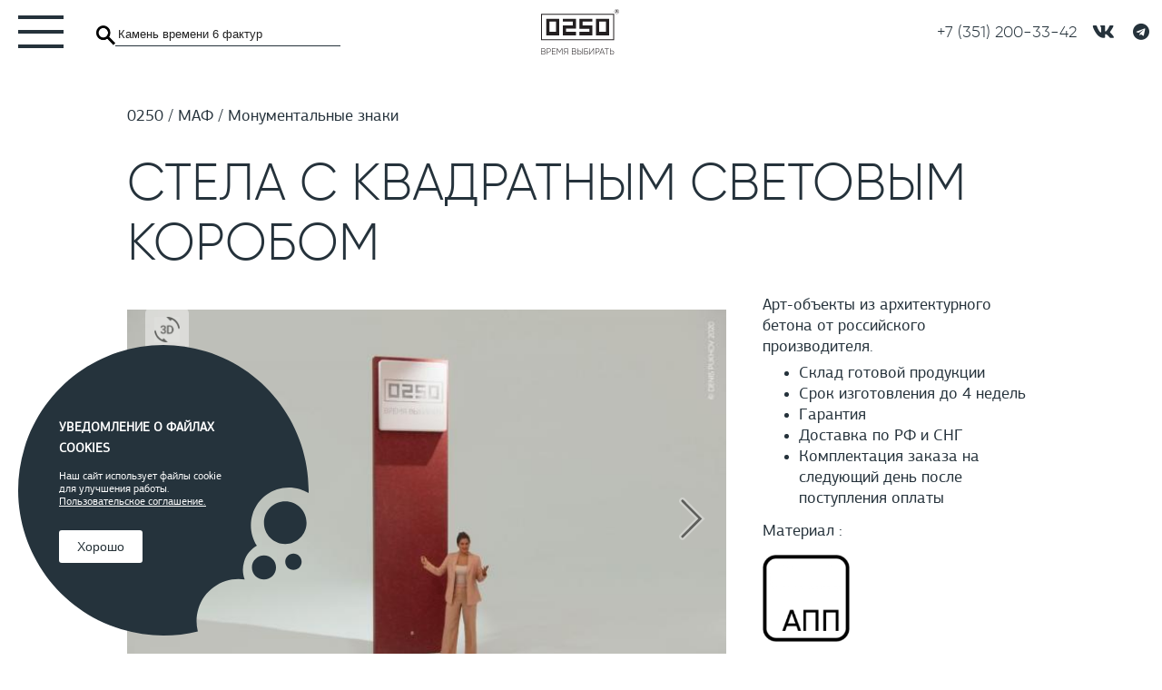

--- FILE ---
content_type: text/html; charset=utf-8
request_url: https://0250.ru/art-obekty/st
body_size: 15421
content:
<!doctype html>
<html dir="ltr" lang="ru"  xmlns="http://www.w3.org/1999/xhtml">
<head data-info="header_24" data-mode="normal">
		<meta charset="UTF-8">
	<meta name="viewport" content="width=device-width, initial-scale=1, minimal-ui">

	<meta name="referrer" content="no-referrer-when-downgrade">
	<meta http-equiv="X-UA-Compatible" content="IE=edge">
	<meta name="apple-mobile-web-app-capable" content="yes" >
	<title>Стела бетонная с квадратным световым коробом - Производитель малых архитектурных форм </title>
	<base href="https://0250.ru/" >
	<link rel="preload" href="/assets/css/stylesheet.min.css?r3.3" as="style" >
	<link rel="preload" href="/assets/fonts/Gilroylight.woff2" as="font" type="font/woff2" crossorigin>
	<link rel="preload" href="/assets/fonts/PFAgoraSansPro-Regular.woff2" as="font" type="font/woff2" crossorigin>
	<link rel="icon" href="/favicon.ico" type="image/x-icon">
		 <meta name="keywords" content="плита" > 
					<meta property="og:image" content="https://0250.ru/image/catalog/tsifri-bukvi/Enscape_2022-10-05-15-46-45.jpg" >
			<meta property="og:image:width" content="1200" >
			<meta property="og:image:height" content="630" >
			<meta property="og:image:type" content="image/jpeg" >
			<meta name="twitter:card" content="summary_large_image" >
			<meta name="twitter:image" content="https://0250.ru/image/catalog/tsifri-bukvi/Enscape_2022-10-05-15-46-45.jpg" >
			<meta property="og:title" content="Стела бетонная с квадратным световым коробом - Производитель малых архитектурных форм " >
			<meta property="og:description" content="" >
			<meta property="og:type" content="product" >
			<meta property="og:site_name" content="0250 — российский производитель малых архитектурных форм" >
			<meta property="product:price:amount" content="0.0000" >
			<meta property="product:price:currency" content="RUB" >
			<meta property="og:url" content="https://0250.ru/monumentalnye-znaki/st" >
			
	<link href="/assets/css/stylesheet.min.css?r3.3" rel="stylesheet" >

	<link rel="icon" href="/image/catalog/common/0250-5.png" type="image/x-icon">
	<link rel="apple-touch-icon" sizes="180x180" href="/apple-touch-icon.png">
	<link rel="icon" type="image/png" sizes="32x32" href="/favicon-32x32.png">
	<link rel="icon" type="image/png" sizes="16x16" href="/favicon-16x16.png">
	<link rel="manifest" href="/site.webmanifest">

		<link href="https://0250.ru//assets/css/lightslider.min.css" type="text/css" rel="stylesheet" media="screen" >

	
	



			<script src="/assets/js/combine.php?scripts=1&v=r3.3" defer></script>
		<!-- s.l -->
		<!-- s.l -->
	


		<link href="https://0250.ru/monumentalnye-znaki/st" rel="canonical" >

	
		<meta property="og:image" content="https://0250.ru/image/catalog/tsifri-bukvi/Enscape_2022-10-05-15-46-45.jpg" >
			<meta name="facebook-domain-verification" content="4ppomopqb44emdsxtmpilje3wptx10" >
	<meta name="leaq-verification" content="0820aa83-8a3e-4681-9b76-43608dfc3d4b" >

</head>
<body class="home">
<header id="sub" class="semantic header_24">
	<div class="row-header">
		<div class="col_header menu">
			<button  aria-label="Меню" id="btn_big_menu" name="menu" class="btn_hamburger btn_big_menu"><span class="nav-icon"><span></span><span></span><span></span></span></button>
		</div>
		<div id="search" class="input-group">
  <button class="searchButton" style="" aria-label="Поиск"></button>
  <input type="text" name="search" value="" placeholder="Камень времени 6 фактур" class="form-control input-lg">

  <span class="input-group-btn">
    <button type="button" class="btn btn-default btn-lg" aria-label="Найти">&rangle;&rangle;</button>
  </span>
</div>


		<div class="col_header logo">



			<a class="logo-head__inner" href="https://0250.ru/" aria-label="Главная">
			</a>

			
		</div>
		<div class="col_header contact_col">
			<a aria-label="Позвонить" class="icon-phone" href="tel:+73512003342" style="white-space: nowrap"><span class="hide-mobile">+7 (351) 200-33-42</span><i class="hide-desctop fa fa-phone" aria-hidden="true"></i>
			</a>

			<a aria-label="подписывайтесь в контакте" class="vk" href="https://vk.com/maf_0250" target="_blank" title="подписывайтесь в контакте"
			   onclick="yaCounter53332993.reachGoal('vk');ga('send', 'event', 'button', 'vk');">
				<i class="fab fa-vk"></i></a>


			<a href="https://t.me/ru_0250" class="telegram" aria-label="Telegramm" target="_blank"><i class="fa fa-telegram" aria-hidden="true"></i></a>
		</div>
	</div>
</header>
<script>
	document.querySelector('#btn_big_menu').addEventListener('click',  (e) =>{
		if(document.querySelector("#btn_big_menu .nav-icon").classList.contains('open')){
			document.querySelector("#btn_big_menu .nav-icon").classList.remove('open');
			document.querySelector("div.menu-wrap").style.left = null;
			document.querySelector("body").classList.remove('noscroll');
		}
		else{
			document.querySelector("#btn_big_menu .nav-icon").classList.add('open');
			document.querySelector("div.menu-wrap").style.left = "0";
			document.querySelector("body").classList.add('noscroll');
		}
	});
	window.addEventListener('load', function() {

				// Initialize the 'tgoff' and 'visitCount' variables
		let tgoff = 0, visitCount = 0;
		let name = "tgoff=";
		let visitName = "visitCount=";
		let ca = document.cookie.split(';');

		for (let i = 0; i < ca.length; i++) {
			let c = ca[i];
			while (c.charAt(0) == ' ') c = c.substring(1);
			if (c.indexOf(name) == 0) tgoff = c.substring(name.length, c.length);
			if (c.indexOf(visitName) == 0) visitCount = parseInt(c.substring(visitName.length, c.length));
		}

		console.log('tgoff :', tgoff);
		visitCount += 1;
		console.log('Number of visits:', visitCount);
		document.cookie = "visitCount=" + visitCount + ";path=/";

		// If the 'tgoff' cookie does not exist, show the modal and set the cookie
		if (tgoff == 0	 && visitCount == 1) {
			setTimeout(function () {
				loadForm('/?route=common/form/telegram');
				return false;
			}, 30000);
			document.cookie = "tgoff=1;path=/";
		} else {
			console.log('NO TG because tgoff : ' + tgoff + ' and visit count already : ' + visitCount);
		}
				$('#search input[name=\'search\']').parent().find('button').on('click', function() {
			var url = $('base').attr('href') + 'index.php?route=product/search';
			var value = $('header #search input[name=\'search\']').val();
			if (value) {url += '&search=' + encodeURIComponent(value) + '&description=true';}
			location = url;
		});
		$('#search input[name=\'search\']').on('keydown', function(e) {if (e.keyCode == 13) {$('header #search input[name=\'search\']').parent().find('button').trigger('click');}});
	});
	function close_popup_action2(){
		document.querySelector("#popup_action2").classList.add('display_none');
		document.querySelector("body").classList.remove('noscroll');
	}
</script>

<div id="page">

	<div id="layout" class="">
		<div class="main_navigation">
			<div class="main-navigation__inner">
				<div class="menu-wrap">
					<nav class="main-menu">
							<div id="top-menu">
			<ul>
							<li class=""><a href="/about"><span class="text-wrap">О КОМПАНИИ</span></a></li>
							<li class=""><a href="https://0250.ru/katalog"><span class="text-wrap">МАФ</span></a></li>
							<li class=""><a href="https://0250.ru/modulnye-skvery"><span class="text-wrap"><span class="submenu">Модульные скверы</span></span></a></li>
							<li class=""><a href="https://0250.ru/portaly"><span class="text-wrap"><span class="submenu">Порталы</span></span></a></li>
							<li class=""><a href="https://0250.ru/skameiki"><span class="text-wrap"><span class="submenu">Скамейки</span></span></a></li>
							<li class=""><a href="https://0250.ru/kamen-vremeni"><span class="text-wrap"><span class="submenu">Камень времени</span></span></a></li>
							<li class=""><a href="https://0250.ru/art-obekty"><span class="text-wrap"><span class="submenu">Арт-объекты </span></span></a></li>
							<li class=""><a href="https://0250.ru/9-maya"><span class="text-wrap"><span class="submenu">9 мая ☆</span></span></a></li>
							<li class=""><a href="https://0250.ru/vazon_kube"><span class="text-wrap"><span class="submenu">Вазоны бетонные</span></span></a></li>
							<li class=""><a href="https://0250.ru/stoli-iz-betona"><span class="text-wrap"><span class="submenu">Парковые столы</span></span></a></li>
							<li class=""><a href="https://0250.ru/urni"><span class="text-wrap"><span class="submenu">Урны уличные </span></span></a></li>
							<li class=""><a href="https://0250.ru/veloparkovki"><span class="text-wrap"><span class="submenu">Велопарковки</span></span></a></li>
							<li class=""><a href="https://0250.ru/monumentalnye-znaki"><span class="text-wrap"><span class="submenu">Монументальные знаки </span></span></a></li>
							<li class=""><a href="https://0250.ru/shezlongi"><span class="text-wrap"><span class="submenu">Шезлонги бетонные</span></span></a></li>
							<li class=""><a href="https://0250.ru/elementy-ograzhdeniya"><span class="text-wrap"><span class="submenu">Ограничители проезда</span></span></a></li>
							<li class=""><a href="https://0250.ru/gorodskaya-navigaciya"><span class="text-wrap"><span class="submenu">Уличные указатели</span></span></a></li>
							<li class=""><a href="https://0250.ru/plitka_trotuarnaya"><span class="text-wrap"><span class="submenu">Пошаговые плиты</span></span></a></li>
							<li class=""><a href="https://0250.ru/project"><span class="text-wrap">ПРОЕКТЫ 0250</span></a></li>
							<li class=""><a href="https://0250.ru/articles"><span class="text-wrap">Статьи</span></a></li>
							<li class=""><a href="contact"><span class="text-wrap">Контакты</span></a></li>
					</ul>
	</div>
						<div class="contacts">
							<div class="group-phone">
								<a aria-label="Позвонить" href="tel:+73512003342" class="communication phone"><i class="fas fa-phone"></i>+7 (351) 200-33-42</a>
															</div>
							<!-- /.group-phone -->
							<a aria-label="Написать" href="mailto:office@0250.ru" class="communication email"><i class="fas fa-envelope"></i> office@0250.ru</a>


							<div class="social-links">
								<a aria-label="whatsapp" href="whatsapp://send?phone=+79058340057" class="whatsapp"  target="_blank" onclick="yaCounter53332993.reachGoal('whatsapp');ga('send', 'event', 'button', 'whatsapp');"><i class="fab fa-whatsapp"></i></a>
								<a aria-label="telegram" class="telegram" href="https://t.me/ru_0250" target="_blank"  onclick="yaCounter53332993.reachGoal('telegram');ga('send', 'event', 'button', 'telegram');"><i class="fab fa-telegram-plane"></i></a>
								<a aria-label="viber" href="viber://add?number=79058340057" class="viber"  target="_blank"  onclick="yaCounter53332993.reachGoal('viber');ga('send', 'event', 'button', 'viber');"><i class="fab fa-viber"></i></a>
								<a class="vk" href="https://vk.com/maf_0250" target="_blank" aria-label="подписывайтесь в контакте"
								   onclick="yaCounter53332993.reachGoal('vk');ga('send', 'event', 'button', 'vk');">
									<i class="fab fa-vk"></i></a>
																<a class="youtube" rel="nofollow"
								   aria-label="youtube"
								   onclick="yaCounter53332993.reachGoal('youtube');ga('send', 'event', 'button', 'youtube');"
								   href="https://youtube.com/channel/UCD2ZXvVRne2i3ui5GpuAPGA/featured" title="YouTube" target="_blank">
									<i class="fab fa-youtube"></i>
								</a>
															</div>
							<!-- /.social-links -->
						</div>
						<!-- /.contacts -->
					</nav>
					<!-- /.main-menu -->
				</div>
			</div>
		</div>
		<div class="main_content">
			<div class="main_content_wrapper">



<style>
    .v25 .product_image_lightslider{
        width: 66%;
        display: inline-flex;
    }
    .v25 .main_content_right{ float: right; width: 30%; margin-left:3%;  }
    /*.v25 .product_description{width:100%; }*/
    /*@media (min-width: 1920px) {*/
    /*    .product_image_lightslider {*/
    /*        width: 66%;*/
    /*    }*/
    /*}*/
    @media (max-width: 760px) {
        .v25 .main_content_right{ float: none; width: 100%; margin-left:0%;  }
        .v25 .main_content_right__inner { display: inline-flex;flex-direction: column;}
        .v25 .main_content_right__inner .tp__h3{ order: 5!important;}
        .v25 .product_image_lightslider{width: 100%;}
    }
</style>
<main class="product-card v25" semantic-data="true" data-meta="product25">


    <nav  aria-label="breadcrumbs" class="container_box">
                <ol itemscope itemtype="http://schema.org/BreadcrumbList" class="breadcrumb">
            
																<li itemprop="itemListElement" itemscope itemtype="http://schema.org/ListItem"><a href="https://0250.ru/" itemprop="item"><span itemprop="name">0250</span></a><meta itemprop="position" content="1"></li>
											<li itemprop="itemListElement" itemscope itemtype="http://schema.org/ListItem"><a href="https://0250.ru/katalog" itemprop="item"><span itemprop="name">МАФ</span></a><meta itemprop="position" content="2"></li>
										<li itemprop="itemListElement" itemscope itemtype="http://schema.org/ListItem"><a href="https://0250.ru/monumentalnye-znaki" itemprop="item"><span itemprop="name">Монументальные знаки </span></a><meta itemprop="position" content="3"></li>
			        </ol>
    </nav>


    <article id="product-product" class="main_content_plus_right container_box pdn244"  itemtype="http://schema.org/Product" itemscope style="padding-top: 0">
        <header>
            <h1 itemprop="name" class="tp__h1">Стела с квадратным световым коробом</h1>
            <meta itemprop="description" content="">
            <link itemprop="image" href="https://0250.ru/image/catalog/tsifri-bukvi/Enscape_2022-10-05-15-46-45.jpg">

            <meta itemprop="aggregateRating" content="">

                        <meta itemprop="sku" content="УКВ.1">
            <meta itemprop="model" content="УКВ.1">
            <meta itemprop="image" content="">
            <meta itemprop="manufacturer" content="0250.ru">
            <link itemprop="url" href="https://0250.ru/monumentalnye-znaki/st">
            <meta itemprop="category" content="0250.ru/monumentalnye-znaki/st">
                    </header>



                            <!--noindex-->
                <section id="model_3d" class="absolute">
                    <div class="icon3d">
                        <input type="checkbox" id="toggle3d" aria-labelledby="toggle3d">
                        <label for="toggle3d">
                            <div style="background-image:url('/image/icon/3d.png')" class="image overtrigger"></div>
                            <span class="close3d noselect">&#x2715;</span>
                        </label>
                        <div class="overshow">
                            <svg viewBox="10 0 95 50" xmlns="http://www.w3.org/2000/svg">
                                <path d="m 86 17 a 5.68 5.68 90 0 1 1 29 l -60 1 a 4 4 90 0 1 0 -31 l 46 1 l 8 -12 z"
                                      stroke="#25323b"
                                      stroke-width="1" fill="none"/>
                                <text x="30" y="28" fill="#25323b"
                                      style="font: bold 30px sans-serif; font-size: 12px">Нажми и
                                    <tspan x="32" y="39">крутани</tspan>
                                </text>
                            </svg>
                        </div>


                    </div>
                    <div class="content3d">
                        <model-viewer
                                bounds="tight"
                                enable-pan
                                src="/media/3dmodels/20"
                                                                camera-controls
                                environment-image="neutral"
                                shadow-intensity="1" exposure="1.5" shadow-softness="1"
                        >
                            <div class="copyright-top"      style="background: url('/image/copyright_top_right.png');"></div>
                            <div class="copyright-bottom"   style="background: url('/image/copyright_left_bottom.png');"></div>
                        </model-viewer>


                    </div>
                </section>

                <!--/noindex-->
            

                            

                <section class="product_image_lightslider" >
                    <ul class="products_image_main gallery list-unstyled" id="products_image_main" style="overflow: hidden;">

                        
                            <li style="order: 1"
                                data-order="1"
                                data-thumb="https://0250.ru/image/cache/catalog/tsifri-bukvi/Enscape_2022-10-05-15-46-45-640x426.jpg"
                                itemscope itemtype="http://schema.org/ImageObject"
                                data-color=''
                                data-size=''
                            >
                                <a href="https://0250.ru/image/catalog/tsifri-bukvi/Enscape_2022-10-05-15-46-45.jpg" title="Стела с квадратным световым коробом" target="_blank" onclick="return false;" itemprop="contentUrl">

                                    <img decoding="async"
                                         src="https://0250.ru/image/catalog/tsifri-bukvi/Enscape_2022-10-05-15-46-45.jpg"
                                         alt="Стела бетонная с квадратным световым коробом - Производитель малых архитектурных форм , УКВ.1"
                                         title="Стела с квадратным световым коробом"
                                         data-src="https://0250.ru/image/cache/catalog/tsifri-bukvi/Enscape_2022-10-05-15-46-45-1920x1280.jpg"
                                         data-color=''
                                         data-size=''
                                         itemprop="image"
                                         width="600"
                                         order="1"
                                         height="400"
                                         srcset="https://0250.ru/image/cache/catalog/tsifri-bukvi/Enscape_2022-10-05-15-46-45-360x240.jpg 360w,https://0250.ru/image/cache/catalog/tsifri-bukvi/Enscape_2022-10-05-15-46-45-640x426.jpg 640w,https://0250.ru/image/cache/catalog/tsifri-bukvi/Enscape_2022-10-05-15-46-45-920x613.jpg 920w,https://0250.ru/image/cache/catalog/tsifri-bukvi/Enscape_2022-10-05-15-46-45-1220x813.jpg 1220w,https://0250.ru/image/cache/catalog/tsifri-bukvi/Enscape_2022-10-05-15-46-45-1920x1280.jpg 1920w"
                                         sizes="(max-width: 991px) 360px, (max-width: 1280px) 640px, (max-width:1440px) 920px, (max-width:1920px) 1220px, 1920px "
                                         class="product_image"
                                                                                >
                                    <meta itemprop="name" content="Стела с квадратным световым коробом">
                                    <meta itemprop="description" content="Стела бетонная с квадратным световым коробом - Производитель малых архитектурных форм , УКВ.1">
                                </a>
                            </li>
                                                    
                            <li style="order: 0"
                                data-order="0"
                                data-thumb="https://0250.ru/image/cache/catalog/_stelaizbetona/22-640x426.jpg"
                                itemscope itemtype="http://schema.org/ImageObject"
                                data-color='Серый графит'
                                data-size=''
                            >
                                <a href="https://0250.ru/image/catalog/_stelaizbetona/22.jpg" title="Стела с квадратным световым коробом" target="_blank" onclick="return false;" itemprop="contentUrl">

                                    <img decoding="async"
                                         src="https://0250.ru/image/catalog/_stelaizbetona/22.jpg"
                                         alt=""
                                         title=""
                                         data-src="https://0250.ru/image/cache/catalog/_stelaizbetona/22-1920x1280.jpg"
                                         data-color='Серый графит'
                                         data-size=''
                                         itemprop="image"
                                         width="600"
                                         order="0"
                                         height="400"
                                         srcset="https://0250.ru/image/cache/catalog/_stelaizbetona/22-360x240.jpg 360w,https://0250.ru/image/cache/catalog/_stelaizbetona/22-640x426.jpg 640w,https://0250.ru/image/cache/catalog/_stelaizbetona/22-920x613.jpg 920w,https://0250.ru/image/cache/catalog/_stelaizbetona/22-1220x813.jpg 1220w,https://0250.ru/image/cache/catalog/_stelaizbetona/22-1920x1280.jpg 1920w"
                                         sizes="(max-width: 991px) 360px, (max-width: 1280px) 640px, (max-width:1440px) 920px, (max-width:1920px) 1220px, 1920px "
                                         class="product_image"
                                            style="display:none;"                                     >
                                    <meta itemprop="name" content="">
                                    <meta itemprop="description" content="">
                                </a>
                            </li>
                                                    
                            <li style="order: 0"
                                data-order="0"
                                data-thumb="https://0250.ru/image/cache/catalog/tsifri-bukvi/Ulichnijshahmatnijbetonnijstol1-640x426.jpg"
                                itemscope itemtype="http://schema.org/ImageObject"
                                data-color=''
                                data-size=''
                            >
                                <a href="https://0250.ru/image/catalog/tsifri-bukvi/Ulichnijshahmatnijbetonnijstol1.jpg" title="Стела с квадратным световым коробом" target="_blank" onclick="return false;" itemprop="contentUrl">

                                    <img decoding="async"
                                         src="https://0250.ru/image/catalog/tsifri-bukvi/Ulichnijshahmatnijbetonnijstol1.jpg"
                                         alt=""
                                         title=""
                                         data-src="https://0250.ru/image/cache/catalog/tsifri-bukvi/Ulichnijshahmatnijbetonnijstol1-1920x1280.jpg"
                                         data-color=''
                                         data-size=''
                                         itemprop="image"
                                         width="600"
                                         order="0"
                                         height="400"
                                         srcset="https://0250.ru/image/cache/catalog/tsifri-bukvi/Ulichnijshahmatnijbetonnijstol1-360x240.jpg 360w,https://0250.ru/image/cache/catalog/tsifri-bukvi/Ulichnijshahmatnijbetonnijstol1-640x426.jpg 640w,https://0250.ru/image/cache/catalog/tsifri-bukvi/Ulichnijshahmatnijbetonnijstol1-920x613.jpg 920w,https://0250.ru/image/cache/catalog/tsifri-bukvi/Ulichnijshahmatnijbetonnijstol1-1220x813.jpg 1220w,https://0250.ru/image/cache/catalog/tsifri-bukvi/Ulichnijshahmatnijbetonnijstol1-1920x1280.jpg 1920w"
                                         sizes="(max-width: 991px) 360px, (max-width: 1280px) 640px, (max-width:1440px) 920px, (max-width:1920px) 1220px, 1920px "
                                         class="product_image"
                                            style="display:none;"                                     >
                                    <meta itemprop="name" content="">
                                    <meta itemprop="description" content="">
                                </a>
                            </li>
                                                    
                            <li style="order: 0"
                                data-order="0"
                                data-thumb="https://0250.ru/image/cache/catalog/_stelaizbetona/44-640x426.jpg"
                                itemscope itemtype="http://schema.org/ImageObject"
                                data-color='Красный марс'
                                data-size=''
                            >
                                <a href="https://0250.ru/image/catalog/_stelaizbetona/44.jpg" title="Стела с квадратным световым коробом" target="_blank" onclick="return false;" itemprop="contentUrl">

                                    <img decoding="async"
                                         src="https://0250.ru/image/catalog/_stelaizbetona/44.jpg"
                                         alt=""
                                         title=""
                                         data-src="https://0250.ru/image/cache/catalog/_stelaizbetona/44-1920x1280.jpg"
                                         data-color='Красный марс'
                                         data-size=''
                                         itemprop="image"
                                         width="600"
                                         order="0"
                                         height="400"
                                         srcset="https://0250.ru/image/cache/catalog/_stelaizbetona/44-360x240.jpg 360w,https://0250.ru/image/cache/catalog/_stelaizbetona/44-640x426.jpg 640w,https://0250.ru/image/cache/catalog/_stelaizbetona/44-920x613.jpg 920w,https://0250.ru/image/cache/catalog/_stelaizbetona/44-1220x813.jpg 1220w,https://0250.ru/image/cache/catalog/_stelaizbetona/44-1920x1280.jpg 1920w"
                                         sizes="(max-width: 991px) 360px, (max-width: 1280px) 640px, (max-width:1440px) 920px, (max-width:1920px) 1220px, 1920px "
                                         class="product_image"
                                            style="display:none;"                                     >
                                    <meta itemprop="name" content="">
                                    <meta itemprop="description" content="">
                                </a>
                            </li>
                                                    
                            <li style="order: 0"
                                data-order="0"
                                data-thumb="https://0250.ru/image/cache/catalog/_stelaizbetona/33-640x426.jpg"
                                itemscope itemtype="http://schema.org/ImageObject"
                                data-color='Рыжий кортен'
                                data-size=''
                            >
                                <a href="https://0250.ru/image/catalog/_stelaizbetona/33.jpg" title="Стела с квадратным световым коробом" target="_blank" onclick="return false;" itemprop="contentUrl">

                                    <img decoding="async"
                                         src="https://0250.ru/image/catalog/_stelaizbetona/33.jpg"
                                         alt=""
                                         title=""
                                         data-src="https://0250.ru/image/cache/catalog/_stelaizbetona/33-1920x1280.jpg"
                                         data-color='Рыжий кортен'
                                         data-size=''
                                         itemprop="image"
                                         width="600"
                                         order="0"
                                         height="400"
                                         srcset="https://0250.ru/image/cache/catalog/_stelaizbetona/33-360x240.jpg 360w,https://0250.ru/image/cache/catalog/_stelaizbetona/33-640x426.jpg 640w,https://0250.ru/image/cache/catalog/_stelaizbetona/33-920x613.jpg 920w,https://0250.ru/image/cache/catalog/_stelaizbetona/33-1220x813.jpg 1220w,https://0250.ru/image/cache/catalog/_stelaizbetona/33-1920x1280.jpg 1920w"
                                         sizes="(max-width: 991px) 360px, (max-width: 1280px) 640px, (max-width:1440px) 920px, (max-width:1920px) 1220px, 1920px "
                                         class="product_image"
                                            style="display:none;"                                     >
                                    <meta itemprop="name" content="">
                                    <meta itemprop="description" content="">
                                </a>
                            </li>
                                                    
                            <li style="order: 0"
                                data-order="0"
                                data-thumb="https://0250.ru/image/cache/catalog/_stelaizbetona/555-640x426.jpg"
                                itemscope itemtype="http://schema.org/ImageObject"
                                data-color='Белый кварц'
                                data-size=''
                            >
                                <a href="https://0250.ru/image/catalog/_stelaizbetona/555.jpg" title="Стела с квадратным световым коробом" target="_blank" onclick="return false;" itemprop="contentUrl">

                                    <img decoding="async"
                                         src="https://0250.ru/image/catalog/_stelaizbetona/555.jpg"
                                         alt=""
                                         title=""
                                         data-src="https://0250.ru/image/cache/catalog/_stelaizbetona/555-1920x1280.jpg"
                                         data-color='Белый кварц'
                                         data-size=''
                                         itemprop="image"
                                         width="600"
                                         order="0"
                                         height="400"
                                         srcset="https://0250.ru/image/cache/catalog/_stelaizbetona/555-360x240.jpg 360w,https://0250.ru/image/cache/catalog/_stelaizbetona/555-640x426.jpg 640w,https://0250.ru/image/cache/catalog/_stelaizbetona/555-920x613.jpg 920w,https://0250.ru/image/cache/catalog/_stelaizbetona/555-1220x813.jpg 1220w,https://0250.ru/image/cache/catalog/_stelaizbetona/555-1920x1280.jpg 1920w"
                                         sizes="(max-width: 991px) 360px, (max-width: 1280px) 640px, (max-width:1440px) 920px, (max-width:1920px) 1220px, 1920px "
                                         class="product_image"
                                            style="display:none;"                                     >
                                    <meta itemprop="name" content="">
                                    <meta itemprop="description" content="">
                                </a>
                            </li>
                                                    
                            <li style="order: 0"
                                data-order="0"
                                data-thumb="https://0250.ru/image/cache/catalog/_stelaizbetona/11-640x426.jpg"
                                itemscope itemtype="http://schema.org/ImageObject"
                                data-color='Лунный кратер'
                                data-size=''
                            >
                                <a href="https://0250.ru/image/catalog/_stelaizbetona/11.jpg" title="Стела с квадратным световым коробом" target="_blank" onclick="return false;" itemprop="contentUrl">

                                    <img decoding="async"
                                         src="https://0250.ru/image/catalog/_stelaizbetona/11.jpg"
                                         alt=""
                                         title=""
                                         data-src="https://0250.ru/image/cache/catalog/_stelaizbetona/11-1920x1280.jpg"
                                         data-color='Лунный кратер'
                                         data-size=''
                                         itemprop="image"
                                         width="600"
                                         order="0"
                                         height="400"
                                         srcset="https://0250.ru/image/cache/catalog/_stelaizbetona/11-360x240.jpg 360w,https://0250.ru/image/cache/catalog/_stelaizbetona/11-640x426.jpg 640w,https://0250.ru/image/cache/catalog/_stelaizbetona/11-920x613.jpg 920w,https://0250.ru/image/cache/catalog/_stelaizbetona/11-1220x813.jpg 1220w,https://0250.ru/image/cache/catalog/_stelaizbetona/11-1920x1280.jpg 1920w"
                                         sizes="(max-width: 991px) 360px, (max-width: 1280px) 640px, (max-width:1440px) 920px, (max-width:1920px) 1220px, 1920px "
                                         class="product_image"
                                            style="display:none;"                                     >
                                    <meta itemprop="name" content="">
                                    <meta itemprop="description" content="">
                                </a>
                            </li>
                                                    
                        
                        

                    </ul>

                </section>
            

                <section class="main_content_right main_content_right__inner">
                        <div class=" tp__h3">
                                                            <div class="product_short_text tp__h3" itemprop="slogan">Арт-объекты из архитектурного бетона от российского производителя.<br>
<ul>
<li>Склад готовой продукции
<li>Срок изготовления до 4 недель
<li>Гарантия
<li>Доставка по РФ и СНГ
<li>Комплектация заказа на следующий день после поступления оплаты
</ul></div>
                                                    </div>
                        <div class="options row_product flex-row height-main only">

                                                            

                                    
                                                                            <div class="w-100 ">
                                            <p class="option-name">
                                                 Материал :                                             </p>

                                                                                            <div data-tooltip="Алюминий с порошковым покрытием " class="material_product   materials  ">
                                                    <label>
                                                                                                                                                                            <span style="background-image: url('https://0250.ru/image/cache/catalog/material/n-ico/Alyuminijsporoshkovimpokritiem-300x300.png')" class="image"></span>
                                                                                                                 
                                                    </label>
                                                </div>
                                                                                    </div>
                                    

                                

                                                                            <div class="w-100 ">
                                            <p class="option-name">
                                                Выбрать фактуру :                                            </p>

                                                                                            <div data-tooltip="Серый графит" class="material_product     pon50">
                                                    <label >
                                                        <input type="radio" name="option[436]" value="737" >
                                                                                                                    <span style="background-image: url('https://0250.ru/image/cache/catalog/pages/material/color-graphite-300x300.jpg')" class="image"
                                                                                                                     onclick="slider.goToSlide($('#products_image_main li').index( $('[data-color=\'Серый графит\']')))"                                                                                                                                                                         data-id="Серый графит">
                                                </span>
                                                                                                                                                                            Серый графит
                                                                                                                                                                    </label>
                                                </div>
                                                                                            <div data-tooltip="Белый кварц" class="material_product     pon49">
                                                    <label >
                                                        <input type="radio" name="option[436]" value="733" >
                                                                                                                    <span style="background-image: url('https://0250.ru/image/cache/catalog/material/beliy-quartz-300x300-300x300.jpg')" class="image"
                                                                                                                     onclick="slider.goToSlide($('#products_image_main li').index( $('[data-color=\'Белый кварц\']')))"                                                                                                                                                                         data-id="Белый кварц">
                                                </span>
                                                                                                                                                                            Белый кварц
                                                                                                                                                                    </label>
                                                </div>
                                                                                            <div data-tooltip="Красный марс" class="material_product     pon53">
                                                    <label >
                                                        <input type="radio" name="option[436]" value="734" >
                                                                                                                    <span style="background-image: url('https://0250.ru/image/cache/catalog/pages/material/krasn-300x300.jpg')" class="image"
                                                                                                                     onclick="slider.goToSlide($('#products_image_main li').index( $('[data-color=\'Красный марс\']')))"                                                                                                                                                                         data-id="Красный марс">
                                                </span>
                                                                                                                                                                            Красный марс
                                                                                                                                                                    </label>
                                                </div>
                                                                                            <div data-tooltip="Рыжий кортен" class="material_product     pon52">
                                                    <label >
                                                        <input type="radio" name="option[436]" value="736" >
                                                                                                                    <span style="background-image: url('https://0250.ru/image/cache/catalog/pages/material/rizhiy-300x300.jpg')" class="image"
                                                                                                                     onclick="slider.goToSlide($('#products_image_main li').index( $('[data-color=\'Рыжий кортен\']')))"                                                                                                                                                                         data-id="Рыжий кортен">
                                                </span>
                                                                                                                                                                            Рыжий кортен
                                                                                                                                                                    </label>
                                                </div>
                                                                                            <div data-tooltip="Лунный кратер" class="material_product     pon51">
                                                    <label >
                                                        <input type="radio" name="option[436]" value="735" >
                                                                                                                    <span style="background-image: url('https://0250.ru/image/cache/catalog/pages/material/chern-300x300.jpg')" class="image"
                                                                                                                     onclick="slider.goToSlide($('#products_image_main li').index( $('[data-color=\'Лунный кратер\']')))"                                                                                                                                                                         data-id="Лунный кратер">
                                                </span>
                                                                                                                                                                            Лунный кратер
                                                                                                                                                                    </label>
                                                </div>
                                                                                            <div data-tooltip="Небесный лазули" class="material_product     pon112">
                                                    <label >
                                                        <input type="radio" name="option[436]" value="1594" >
                                                                                                                    <span style="background-image: url('https://0250.ru/image/cache/catalog/pages/material/nebesti-lazuli-300x300.jpg')" class="image"
                                                                                                            data-id="Небесный лазули">
                                                </span>
                                                                                                                                                                            Небесный лазули
                                                                                                                                                                    </label>
                                                </div>
                                                                                    </div>
                                    
                                    

                                                            

                        </div>
                        <link itemprop="availability" href="https://schema.org/InStock">
                        <nav class="product_btns">

                            <button class="button tp__h3" onclick="loadForm('/?route=common/form/buy_short&product_id=244')" id="popup_request_btn_open">
                                <span>Купить</span>
                            </button>

                            <button class="button tp__h3" onclick="loadForm('/?route=common/form/catalog_short&product_id=244')" id="popup_catalog_btn_open">
                                <span>Получить каталог</span>
                            </button>

                            <link itemprop="availability" href="https://schema.org/InStock">

                            <button title="Скачать модели" class="button tp__h3" onclick="yaCounter53332993.reachGoal('SkachatVseModeli');loadForm('/?route=common/form/download_short&product_id=244')">
                                <svg width="25" height="14" viewBox="0 0 25 14" fill="#25323b" xmlns="http://www.w3.org/2000/svg">
                                    <path d="M0 13H25M0.822368 1V5.47059H24.1776V1H0.822368ZM0.822368 7.35294H24.1776V9.23529H0.822368V7.35294ZM1.48026 5.47059V7.35294H2.46711V5.47059H1.48026ZM1.48026 9.23529V13H2.46711V9.23529H1.48026ZM22.5329 5.47059V7.35294H23.5197V5.47059H22.5329ZM22.5329 9.23529V13H23.5197V9.23529H22.5329Z"/>
                                </svg> <span> Скачать модели</span>
                            </button>

                            <noscript>
                                <a class="button tp__h3" target="_blank" rel="nofollow, noindex,  noopener, noreferrer" href="/?route=common/form/buy&product_id=244"><span>Купить</span></a>
                                <a class="button tp__h3" target="_blank" rel="nofollow, noindex,  noopener, noreferrer" href="/?route=common/form/download&product_id=244"><span>Скачать модели</span></a>
                                <a class="button tp__h3" target="_blank" rel="nofollow, noindex,  noopener, noreferrer" href="/?route=common/form/catalog&product_id=244"><span>Получить каталог</span></a>
                            </noscript>

                        </nav>
                </section>

                <section class="product_description tp__h3" itemprop="description">
                    <div class="row-flex mb-2e gap-1 mx-0 align-vert-center">
    <div class="col_66">
        <p>Стелы снабжены круглыми и квадратными информационными табло, которое подсвечивается в темное время суток.
            Табло расположено достаточно высоко, чтобы не мешать трафику и быть заметными издалека,
            а важный текст едва ли окажется под слоем граффити, наклеек и листовок.</p>
        <ul>
            <li>Надписи и логотипы на информационном табло выполняются в любых цветах и шрифтах.</li>
            <li>Табло можно установить с обеих сторон стелы.</li>
            <li>Вес изделия (с подземной частью): 4187 кг</li>
            <li>Производится в 5 цветах.</li>
        </ul>
    </div>
    <div class="col_33 image_card" style="background-image:url('/image/catalog/_card/stela-iz-betona/4.jpg');"> </div>
<div class="width_100 ml-40p mb-2e image_card" style="background-image:url('/image/catalog/_card/stela-iz-betona/3.jpg');"> </div></div>

                </section>

                


                    <script>
                let isFunctionExecuted = false;
                const checkbox = document.getElementById('toggle3d');
                checkbox.addEventListener('change', function() {
                    if (checkbox.checked && !isFunctionExecuted) {
                        attach3d();
                        isFunctionExecuted = true;
                    }
                });
                function attach3d(){
                    var s = document.createElement('script');
                    s.type = 'module';
                    // s.async = true;
                    s.defer = true;
                    s.src = '/3d/js/model-viewer.min.js';
                    var x = document.getElementsByTagName('script')[0];
                    x.parentNode.insertBefore(s, x);
                    s.onload = () => {
                        console.log('Script model-viewer.min.js loaded successfuly');
                    }
                    s.src = 'minified-script.js.map';
                    x.parentNode.insertBefore(s, x);
                }
            </script>
        

        
    </article>

    
</main>


<div id="product_bottom_content">
</div>
<script>
    window.addEventListener('load', function () {
        $(document).ready(function () {

            slider = $('#products_image_main').lightSlider({
                gallery: true,
                useCSS: true,
                item: 1,
                loop: true,
                slideMargin: 0,
                thumbItem: 6,
                controls: true,
                responsive : [
                    {
                        breakpoint:480,
                        settings: {
                            thumbItem: 4
                        }
                    }
                ],
                onSliderLoad: function (el) {
                    var images = $('#products_image_main').find('img');
                    images.css('display', 'inherit');
                },
            });

            setTimeout(function() {
                var xhr = new XMLHttpRequest();
                var bottomUrl = '?route=product/product/bottom&product_id=244';
                xhr.open('GET', bottomUrl, true);
                xhr.onload = function() {
                    if (xhr.status >= 200 && xhr.status < 400) {
                        document.getElementById('product_bottom_content').insertAdjacentHTML('beforeend', xhr.responseText);
                        // Manually trigger the execution of scripts in the added HTML
                        var scripts = document.getElementById('product_bottom_content').getElementsByTagName('script');
                        for (var i = 0; i < scripts.length; i++) {
                            eval(scripts[i].innerText || scripts[i].textContent);
                        }
                        start_bottom();

                    }
                };
                xhr.send();
            }, 2000); // 2000 milliseconds = 2 seconds


        });
    })
</script>




            </div>
        </div>


        <footer class="footer apr25" data-id="apr25">

























            <style>
                .nf{
                    display: flex;
                    text-align: left;
                    min-height: 350px;
                    margin: 40px auto 80px;
                    word-spacing: 0.5px;
                    letter-spacing: 0.1px;
                    column-gap: 45px;
                }

                .nf .footer-container *, footer.apr25.footer * {
                    font-family: Gilroy, sans-serif;
                }


                .nf .footer-container {
                    width: 20%  ;
                    min-width: 11em;
                    display: flex;
                    gap: 30px;
                    flex-direction: column;
                    justify-content: space-between;
                }

                .nf .logo-section {
                    background-position: left top;
                    margin: -8px 0;
                }



                .company-info {
                    font-size: 12px;
                    line-height: 16px;
                    opacity: 0.6;
                }
                .objects-column{
                    list-style: none;
                    column-count: 2;
                    margin: 0;
                    padding: 0;
                    column-gap: 20px;
                }
                .nf .copyright {
                    font-size: 18px;
                    margin-top: 25px;
                    opacity: 1;
                }

                .delivery-section, .projects-section, .subscribe-section {
                    padding: 0 10px;
                    display: flex;
                    flex-direction: column;
                    justify-content: space-between;
                }

                .projects-section , .footer-social{
                    width: 10%;
                }
                .projects-section {
                    min-width:9em;
                    justify-content: flex-start;
                }
                .delivery-section {
                    min-width: 17em;
                }

                .subscribe-section {
                    width: 35%;
                }
                .nf h3 {
                    font-size: 28px;
                    font-family: Gilroy, sans-serif;
                    font-weight: bold;
                    margin: 0 0 45px;

                    text-transform: uppercase;
                    letter-spacing: -0.7px;
                }

                .contact-info {
                    margin-bottom: 20px;
                    font-size: 14px;
                    line-height: 1.6;
                }

                .contact-info p {
                    margin-bottom: 8px;
                }

                .email {
                    font-size: 18px;
                }

                .cities-list {
                    list-style: none;
                    font-size: 13px;
                    padding-inline-start: 0;
                    margin-block-start: 0em;
                    margin-block-end: 0em;
                    margin-inline-start: 0px;
                    margin-inline-end: 0px;
                }
                .objects-column li ,
                .cities-list li {
                    line-height: 19px;
                    opacity: 0.65;
                    font-weight: 300;
                    font-size: 12px;
                }

                .cities-list li:last-child {
                    grid-column: span 2;
                    margin-top: 5px;
                }



                .social-icons {
                    display: flex;
                    flex-direction: column;
                    justify-content: space-between;
                    gap: 25px;
                    margin: 0;
                    align-items: flex-end;
                    width: 60px;
                }

                .social-icons a {
                    color: white;
                    display: flex;
                    align-items: center;
                    justify-content: center;
                    padding: 0;
                    margin: 0;
                }

                .social-icons a:hover {
                    opacity: 1;
                }
                .social-icon{
                    width: 60px;
                    height: 60px;
                    background-size: 600px 60px;
                }
                .icon-vk {
                    background-position: -198px -12px;
                }
                .icon-telegram{
                    background-position: -136px 0;
                }
                .icon-whatsapp{
                    background-position: -438px 0;
                }
                .icon-youtube{
                    background-position: -320px 0;
                }
                .icon-viber {
                    background-position: -379px 0;
                }
                .email-input {
                    width: 100%;
                    padding: 12px 15px;
                    background-color: rgba(255,255,255,0.15);
                    border: none;
                    border-radius: 2px;
                    color: white;
                    margin-bottom: 15px;
                    font-size: 14px;
                }

                .checkbox-container {
                    display: flex;
                    align-items: flex-start;
                    margin-bottom: 15px;
                }

                .checkbox-container input {
                    margin-right: 10px;
                    margin-top: 5px;
                    transform: scale(1.1);
                }

                .checkbox-container p {
                    font-size: 18px;
                    line-height: 22px;
                }

                .policy-link {
                    color: white;
                    text-decoration: underline;
                }

                .disclaimer {
                    font-size: 11px;
                    line-height: 1.5;
                    margin-top: 20px;
                    opacity: 0.6;
                }

                .agreement-link {
                    display: block;
                    color: white;
                    text-decoration: underline;
                    font-size: 18px;
                    margin-top: 1em;
                }


                .policy-link:hover, .agreement-link:hover {
                    text-decoration: none;
                }
                
                /* Newsletter form styles */
                .newsletter-form {
                    width: 100%;
                }
                
                .subscribe-button {
                    padding: 10px 15px;
                    background-color: rgba(255,255,255,0.2);
                    color: white;
                    border: none;
                    border-radius: 2px;
                    cursor: pointer;
                    font-size: 14px;
                    transition: background-color 0.3s;
                    margin-bottom: 15px;
                }
                
                .subscribe-button:hover {
                    background-color: rgba(255,255,255,0.3);
                }
                
                #newsletter-message {
                    font-size: 13px;
                    padding: 10px 0;
                    margin-bottom: 10px;
                }
                
                #newsletter-message.success {
                    color: #4CAF50;
                }
                
                #newsletter-message.error {
                    color: #F44336;
                }
                @media (max-width: 1920px) and (min-width: 1280px){

                /*}*/
                /*@media (max-width: 1280px) {*/
                    .nf {
                        column-gap: 25px;
                    }
                    .nf h3 {
                        font-size: 18px;
                        margin: 0;
                        display: block;
                        min-height: 3.4em;
                    }
                    .checkbox-container p{
                        font-size: 12px;
                        line-height: 15px;
                    }
                    .nf .copyright {
                        font-size: 14px;
                    }
                    footer .logo {
                        width: 167px;
                        background-size: 140px;
                    }

                    .disclaimer p{
                        font-size: 11px;
                        line-height: 14px;
                    }
                    a.agreement-link{
                        font-size: 14px;
                    }
                    .checkbox-container {
                        margin-bottom: 0;
                    }
                    .disclaimer {
                        margin-top: 0px;
                    }
                    .social-icon {
                        width: 40px;
                        height: 40px;
                        background-size: 390px 39px;
                    }
                    .icon-vk {
                        background-position: -128px 0px;
                    }
                    .icon-telegram{
                        background-position: -88px 0;
                    }
                    .icon-whatsapp{
                        background-position: -284px 0;
                    }
                    .icon-youtube{
                        background-position: -207px 0;
                    }
                    .icon-viber {
                        background-position: -246.4px 0;
                    }
                    .contact-info {
                        font-size: 13px;
                    }
                    .email {
                        font-size: 16px;
                    }
                    .delivery-section {
                        min-width: 9em;
                    }
                    .projects-section {
                        min-width: 7em;
                    }
                    .subscribe-section {
                        width: 35%;
                    }

                }
                /* Mobile responsive rules */
                @media (max-width: 768px) {
                    .nf {
                        flex-direction: column;
                        margin: 30px auto 50px;
                        row-gap: 45px;
                    }
                    
                    .nf .footer-container,
                    .delivery-section,
                    .projects-section,
                    .subscribe-section,
                    .footer-social {
                        width: 100%;
                        margin-bottom: 40px;
                        padding: 0;
                        box-sizing: border-box;
                    }
                    
                    .delivery-section {
                        order: 1;
                        margin: 0;
                        row-gap: 40px;
                    }
                    
                    .subscribe-section {
                        order: 2;
                    }
                    
                    .projects-section {
                        order: 3;
                        min-width: 100%;
                        margin-bottom: 30px;
                    }
                    
                    .nf .footer-container {
                        order: 5;
                    }
                    
                    .footer-social {
                        order: 4;
                    }
                    
                    .nf h3 {
                        font-size: 16pt;
                        margin: 0 0 20px;
                        padding-bottom: 10px;
                        border-bottom: 1px solid rgba(255,255,255,0.1);
                    }
                    
                    .objects-column {
                        column-count: 2;
                        margin-bottom: 20px;
                    }
                    

                    
                    .social-icons {
                        flex-direction: row;
                        justify-content: center;
                        gap: 20px;
                        margin: 20px 0;
                        padding: 20px 0;
                        border-top: 1px solid rgba(255,255,255,0.1);
                        border-bottom: 1px solid rgba(255,255,255,0.1);
                    }
                    
                    .social-icon {
                        width: 40px;
                        height: 40px;
                        background-size: 400px 40px;
                    }
                    
                    .icon-vk {
                        background-position: -132px 0;
                    }
                    
                    .icon-telegram {
                        background-position: -90px 0;
                    }
                    
                    .icon-whatsapp {
                        background-position: -290px 0;
                    }
                    
                    .icon-youtube {
                        background-position: -213px 0;
                    }

                    .icon-viber {
                        background-position: -253px 0;
                    }
                    
                    .contact-info {
                        font-size: 14px;
                        margin-bottom: 25px;
                        line-height: 1.7;
                    }
                    
                    .contact-info a {
                        color: white;
                        text-decoration: none;
                        border-bottom: 1px dashed rgba(255,255,255,0.3);
                        padding-bottom: 2px;
                    }
                    
                    .contact-info p {
                        margin-bottom: 10px;
                    }
                    
                    .email a {
                        font-size: 14px;
                        color: white;
                        text-decoration: none;
                        border-bottom: 1px dashed rgba(255,255,255,0.3);
                        padding-bottom: 2px;
                    }
                    
                    .cities-list {
                        display: flex;
                        flex-wrap: wrap;
                        justify-content: space-between;
                    }
                    
                    .cities-list li {
                        width: 48%;
                        margin-bottom: 15px;
                        line-height: 1.4;
                    }
                    
                    .cities-list li:last-child {
                        width: 100%;
                        margin-top: 10px;
                        font-weight: bold;
                    }
                    
                    .cities-list a {
                        color: white;
                        text-decoration: none;
                        border-bottom: 1px solid rgba(255,255,255,0.2);
                        padding-bottom: 2px;
                        transition: border-color 0.2s;
                    }
                    
                    .cities-list a:hover {
                        border-color: rgba(255,255,255,0.5);
                    }
                    
                    .checkbox-container {
                        margin-bottom: 20px;
                    }
                    
                    .checkbox-container p {
                        font-size: 12px;
                        line-height: 1.6;
                    }
                    
                    .email-input {
                        background-color: rgba(255,255,255,0.1);
                        border-radius: 4px;
                        margin-bottom: 20px;
                        transition: background-color 0.3s;
                    }
                    
                    .email-input:focus {
                        background-color: rgba(255,255,255,0.15);
                    }
                    
                    .subscribe-button {
                        width: 100%;
                        padding: 12px;
                        background-color: rgba(255,255,255,0.15);
                        border-radius: 4px;
                        font-weight: bold;
                        letter-spacing: 0.5px;
                        transition: background-color 0.3s;
                    }
                    
                    .subscribe-button:hover {
                        background-color: rgba(255,255,255,0.25);
                    }
                    
                    #newsletter-message {
                        text-align: center;
                        padding: 15px 0;
                    }
                    
                    footer.footer .disclaimer p{
                        font-size: 12px;
                        line-height: 16px;
                        opacity: 0.6;
                        padding-top: 20px;
                    }
                    .disclaimer{
                        margin: 0;
                        opacity: 1;
                    }
                    .agreement-link {
                        display: inline-block;
                        margin-top: 10px;
                    }
                    
                    .company-info {
                        text-align: center;
                        font-size: 12px;
                        line-height: 1.8;
                        opacity: 0.8;
                    }
                    
                    .copyright {
                        margin-top: 15px;
                        font-size: 12px;
                        text-align: center;
                    }
                    .nf .logo-section{
                        width: 100%;
                        margin: auto;
                        background-position: center top;
                    }
                }
                
                /* Small mobile devices */
                @media (max-width: 480px) {
                    .nf {
                        padding: 0 10px;
                    }
                    
                    .nf h3 {
                        font-size: 15pt;
                        margin: 0 0 15px;
                    }
                    
                    .cities-list {
                        column-count: 2;
                        display: block;
                    }
                    .cities-list li {
                        width: 100%;
                        margin-bottom: 12px;
                    }
                    
                    .social-icons {
                        gap: 15px;
                    }
                    
                    .social-icon {
                        width: 36px;
                        height: 36px;
                        background-size: 360px 36px;
                    }
                    
                    .icon-vk {
                        background-position: -119px 0;
                    }
                    
                    .icon-telegram {
                        background-position: -84px 0;
                    }
                    
                    .icon-whatsapp {
                        background-position: -262px 0;
                    }
                    
                    .icon-youtube {
                        background-position: -192px 0;
                    }
                    
                    .email-input,
                    .subscribe-button {
                        padding: 12px 10px;
                    }
                    
                    .company-info {
                        font-size: 11px;
                    }
                }
            </style>
     <div class="nf container_box">


         <div class="footer-container">
             <!-- Logo and Tagline Section -->
             <div class="logo-section logo">

             </div>

             <div>
                 <div class="company-info">
                     ООО "ВОРЛД ПРАЙС"<br>
                     ОГРН: 1077453008940<br>
                     ИНН: 7453179750
                 </div>
                 <div class="copyright">© DENIS PUKHOV 2019-2026</div>
             </div>

         </div>

         <!-- Delivery Section -->
         <div class="delivery-section">
             <div><h3>ДОСТАВКА ПО РОССИИ</h3>
                 <div class="contact-info">
                     <b>Москва:</b> <a href="tel:+79058340057">+7 (905) 834-00-57</a><br>
                     <b>Челябинск:</b> <a href="tel:+73512003342">+7 (351) 200-33-42</a>
                 </div>
                 <div class="email">
                     <a href="mailto:office@0250.ru">office@0250.ru</a>
                 </div>
             </div>

             <div><h3>ОБЪЕКТЫ</h3>
                 <div class="objects-grid">
                     <ul class="objects-column">
                                                      <li><a href="https://0250.ru/Park">Парки </a></li>
                                                      <li><a href="https://0250.ru/Skver">Скверы</a></li>
                                                      <li><a href="https://0250.ru/jk">Жилые комплексы</a></li>
                                                      <li><a href="https://0250.ru/Ploschadi">Площади</a></li>
                                                      <li><a href="https://0250.ru/naberejnie">Набережные</a></li>
                                                      <li><a href="https://0250.ru/art-object">Арт-объекты</a></li>
                                                      <li><a href="https://0250.ru/bulvari">Бульвары</a></li>
                                                      <li><a href="https://0250.ru/akademii-sporta">Академии спорта</a></li>
                                                      <li><a href="https://0250.ru/skeit-parki">Скейтпарки</a></li>
                                                      <li><a href="https://0250.ru/oteli">Отели</a></li>
                                                      <li><a href="https://0250.ru/aeroports">Аэропорты</a></li>
                                              </ul>
                 </div>
             </div>

         </div>

         <!-- Projects Section -->
         <div class="projects-section">
             <h3>ПРОЕКТЫ</h3>
             <ul class="cities-list">
                                      <li><a href="https://0250.ru/chelyabinsk">Челябинск</a></li>
                                      <li><a href="https://0250.ru/Sankt_Peterburg">Санкт-Петербург</a></li>
                                      <li><a href="https://0250.ru/Tyumen">Тюмень</a></li>
                                      <li><a href="https://0250.ru/Ufa">Уфа</a></li>
                                      <li><a href="https://0250.ru/Moskva ">Москва</a></li>
                                      <li><a href="https://0250.ru/sochi">Сочи</a></li>
                                      <li><a href="https://0250.ru/Ekaterinburg">Екатеринбург</a></li>
                                      <li><a href="https://0250.ru/Magnitka">Магнитогорск </a></li>
                                      <li><a href="https://0250.ru/Kurgan">Курган </a></li>
                                      <li><a href="https://0250.ru/Suzdal">Суздаль</a></li>
                                      <li><a href="https://0250.ru/Hanti_Mansiisk">Ханты-Мансийск</a></li>
                                      <li><a href="https://0250.ru/cherepovec">Череповец</a></li>
                                      <li><a href="https://0250.ru/arhangelsk">Архангельск</a></li>
                                      <li><a href="https://0250.ru/bratsk">Братск</a></li>
                                  <li><a href="https://0250.ru/project">Всего в &nbsp; 74  городах</a></li>
             </ul>
         </div>

         <!-- Subscribe Section -->
         <div class="subscribe-section">
             <div><h3>ПОДПИСАТЬСЯ НА РАССЫЛКУ</h3>
                 <form id="newsletter-form" class="newsletter-form" lang="ru">
                     <input type="email" name="email" class="email-input" placeholder="Email*" required
                         oninvalid="this.setCustomValidity('Пожалуйста, введите корректный Email')"
                         oninput="this.setCustomValidity('')">
                     <label class="checkbox-container">
                         <input type="checkbox" name="agree" id="policy-agreement" required
                             oninvalid="this.setCustomValidity('Необходимо согласиться с политикой обработки данных')"
                             oninput="this.setCustomValidity('')">
                         <p>Я ознакомлен(а) с <a href="/polzovatelskoe-soglashenie" class="policy-link">Политикой обработки персональных данных</a> и
                             даю согласие на обработку моих персональных данных.</p>
                     </label>
                     <button type="submit" class="subscribe-button">Подписаться</button>
                     <div id="newsletter-message"></div>
                 </form>
             </div>
             <div class="disclaimer">
                 <p>Все материалы сайта являются объектом авторского права. Любое использование материалов сайта, кроме
                     ссылок на них либо цитирование с обязательной гиперссылкой на них, следующей непосредственно до
                     либо после цитаты, возможно только с письменного разрешения правообладателя.</p>
                 <a href="/polzovatelskoe-soglashenie" class="agreement-link">Пользовательское соглашение</a>
             </div>
         </div>

         <script>
             document.addEventListener('DOMContentLoaded', function() {
                 var newsletterForm = document.getElementById('newsletter-form');
                 var messageContainer = document.getElementById('newsletter-message');
                 
                 if (newsletterForm) {
                     newsletterForm.addEventListener('submit', function(e) {
                         e.preventDefault();
                         
                         var email = this.querySelector('input[name="email"]').value;
                         var agree = this.querySelector('input[name="agree"]').checked ? 1 : 0;
                         
                         // Clear any previous messages
                         messageContainer.innerHTML = '';
                         messageContainer.className = '';
                         
                         // Send AJAX request
                         var xhr = new XMLHttpRequest();
                         xhr.open('POST', 'index.php?route=tool/newsletter/subscribe', true);
                         xhr.setRequestHeader('Content-Type', 'application/x-www-form-urlencoded');
                         xhr.onload = function() {
                             if (xhr.status === 200) {
                                 var response = JSON.parse(xhr.responseText);
                                 
                                 if (response.success) {
                                     messageContainer.className = 'success';
                                     messageContainer.textContent = response.success;
                                     newsletterForm.reset();
                                 } else if (response.error) {
                                     messageContainer.className = 'error';
                                     messageContainer.textContent = response.error;
                                 }
                             }
                         };
                         xhr.send('email=' + encodeURIComponent(email) + '&agree=' + agree);
                     });
                 }
             });
         </script>

         <!-- Social Media Icons -->
         <div class="social-icons footer-social">
             <a rel="nofollow" onclick="yaCounter53332993.reachGoal('vk');ga('send', 'event', 'button', 'vk');"
                href="https://vk.com/maf_0250" aria-label="Vk" target="_blank">
                 <div class="social-icon icon-vk"></div>
             </a>
             <a rel="nofollow"
                onclick="yaCounter53332993.reachGoal('telegram');ga('send', 'event', 'button', 'telegram');"
                href="https://t.me/ru_0250" aria-label="Telegram" target="_blank">
                 <div class="social-icon icon-telegram"></div>
             </a>


             <a rel="nofollow"
                onclick="yaCounter53332993.reachGoal('viber');ga('send', 'event', 'button', 'viber');
                href="viber://add?number=79058340057" aria-label="Viber" target="_blank">
                 <div class="social-icon icon-viber"></div>
             </a>

             <a rel="nofollow"
                onclick="yaCounter53332993.reachGoal('whatsapp');ga('send', 'event', 'button', 'whatsapp');"
                href="whatsapp://send?phone=+79058340057" aria-label="WhatsApp" target="_blank">
                 <div class="social-icon icon-whatsapp"></div>
             </a>
             <a rel="nofollow"
                onclick="yaCounter53332993.reachGoal('youtube');ga('send', 'event', 'button', 'youtube');"
                href="https://youtube.com/channel/UCD2ZXvVRne2i3ui5GpuAPGA/featured" aria-label="YouTube" target="_blank">
                 <div class="social-icon icon-youtube"></div>
             </a>
         </div>



     </div>



        </footer>
    </div>
</div>

<div onclick="GoTopFunction()" id="GoTop" title="Наверх"></div>



                        <!-- Yandex.Metrika counter -->
<script type="text/javascript" >
   (function(m,e,t,r,i,k,a){m[i]=m[i]||function(){(m[i].a=m[i].a||[]).push(arguments)};
   m[i].l=1*new Date();
   for (var j = 0; j < document.scripts.length; j++) {if (document.scripts[j].src === r) { return; }}
   k=e.createElement(t),a=e.getElementsByTagName(t)[0],k.async=1,k.src=r,a.parentNode.insertBefore(k,a)})
   (window, document, "script", "https://mc.yandex.ru/metrika/tag.js", "ym");

   ym(53332993, "init", {
        clickmap:true,
        trackLinks:true,
        accurateTrackBounce:true,
        webvisor:true
   });
</script>
<noscript><div><img src="https://mc.yandex.ru/watch/53332993" style="position:absolute; left:-9999px;" alt="" /></div></noscript>
<!-- /Yandex.Metrika counter -->





<!-- Top.Mail.Ru counter -->
<script type="text/javascript">
var _tmr = window._tmr || (window._tmr = []);
_tmr.push({id: "3504591", type: "pageView", start: (new Date()).getTime(), pid: "USER_ID"});
(function (d, w, id) {
  if (d.getElementById(id)) return;
  var ts = d.createElement("script"); ts.type = "text/javascript"; ts.async = true; ts.id = id;
  ts.src = "https://top-fwz1.mail.ru/js/code.js";
  var f = function () {var s = d.getElementsByTagName("script")[0]; s.parentNode.insertBefore(ts, s);};
  if (w.opera == "[object Opera]") { d.addEventListener("DOMContentLoaded", f, false); } else { f(); }
})(document, window, "tmr-code");
</script>
<noscript><div><img src="https://top-fwz1.mail.ru/counter?id=3504591;js=na" style="position:absolute;left:-9999px;" alt="Top.Mail.Ru" /></div></noscript>
<!-- /Top.Mail.Ru counter -->

                    <!--Start of Tawk.to Script-->
<script type="text/javascript">
var Tawk_API=Tawk_API||{}, Tawk_LoadStart=new Date();
(function(){
var s1=document.createElement("script"),s0=document.getElementsByTagName("script")[0];
s1.async=true;
s1.src='https://embed.tawk.to/621c810b1ffac05b1d7c2dfc/1fsvlg5qb';
s1.charset='UTF-8';
s1.setAttribute('crossorigin','*');
s0.parentNode.insertBefore(s1,s0);
})();
</script>
<!--End of Tawk.to Script-->
            



            <div id="tempModal"></div>

            <!--/noindex-->




            <!-- cookie notice  -->
            <div id="cookie-notice" class="cookie-notice">
                <div class="cookie-notice-inner">
                    <div class="cookie-notice-content">
                        <p class="cookie-notice-title">УВЕДОМЛЕНИЕ О ФАЙЛАХ COOKIES</p>
                        <p class="cookie-notice-text">
                            Наш сайт использует файлы cookie<br>
                            для улучшения работы.<br>
                            <a href="/polzovatelskoe-soglashenie">Пользовательское соглашение.</a>
                        </p>
                        <button id="cookie-accept" class="cookie-notice-button">Хорошо</button>
                    </div>
                </div>
            </div>
            <script>
                document.addEventListener('DOMContentLoaded', function() {
                    // Check if user has already accepted cookies
                    var cookiesAccepted = localStorage.getItem('cookiesAccepted');

                    if (!cookiesAccepted) {
                        // Show cookie notice after a short delay
                        setTimeout(function() {
                            document.getElementById('cookie-notice').classList.add('show');
                        }, 1000);
                    }

                    // Handle accept button click
                    document.getElementById('cookie-accept').addEventListener('click', function() {
                        // Store the acceptance in localStorage
                        localStorage.setItem('cookiesAccepted', 'true');

                        // Hide the cookie notice
                        document.getElementById('cookie-notice').classList.remove('show');
                    });
                });
            </script>

















            </div>











            </body>
            
            <!-- apr24 footer -->
            </html>




--- FILE ---
content_type: text/css
request_url: https://0250.ru/assets/css/stylesheet.min.css?r3.3
body_size: 39014
content:
@-webkit-keyframes fa-spin{0%{-webkit-transform:rotate(0deg);transform:rotate(0deg)}to{-webkit-transform:rotate(359deg);transform:rotate(359deg)}}@keyframes fa-spin{0%{-webkit-transform:rotate(0deg);transform:rotate(0deg)}to{-webkit-transform:rotate(359deg);transform:rotate(359deg)}}@-webkit-keyframes fadeInBackground{0%{opacity:0}to{opacity:.5}}@keyframes fadeInBackground{0%{opacity:0}to{opacity:.5}}@-webkit-keyframes onboardingStart{0%{-webkit-transform:translate(-50%,-50%) scale(.3,.22);transform:translate(-50%,-50%) scale(.3,.22)}to{-webkit-transform:translate(-50%,-50%) scale(1);transform:translate(-50%,-50%) scale(1)}}@keyframes onboardingStart{0%{-webkit-transform:translate(-50%,-50%) scale(.3,.22);transform:translate(-50%,-50%) scale(.3,.22)}to{-webkit-transform:translate(-50%,-50%) scale(1);transform:translate(-50%,-50%) scale(1)}}@-webkit-keyframes onboardingEnd{0%{-webkit-transform:translate(-50%,-50%) scale(1);transform:translate(-50%,-50%) scale(1)}to{-webkit-transform:translate(-50%,-50%) scale(0);transform:translate(-50%,-50%) scale(0)}}@keyframes onboardingEnd{0%{-webkit-transform:translate(-50%,-50%) scale(1);transform:translate(-50%,-50%) scale(1)}to{-webkit-transform:translate(-50%,-50%) scale(0);transform:translate(-50%,-50%) scale(0)}}@font-face{font-family:"FontAwesome";src:url(../fonts/fontawesome-webfont.eot?v=4.7.0);src:url(../fonts/fontawesome-webfont.eot?#iefix&v=4.7.0)format("embedded-opentype"),url(../fonts/fontawesome-webfont.woff2?v=4.7.0)format("woff2"),url(../fonts/fontawesome-webfont.woff?v=4.7.0)format("woff"),url(../fonts/fontawesome-webfont.ttf?v=4.7.0)format("truetype"),url(../fonts/fontawesome-webfont.svg?v=4.7.0#fontawesomeregular)format("svg");font-weight:400;font-style:normal;font-display:swap}.fa-ul>li{position:relative}#product-product .button:hover,.social-links a:hover i,a.button.btn.btn-default.tp__h3:hover{color:#fff}@font-face{font-family:"FontAwesome";src:url(../fonts/fontawesome-webfont.eot?v=4.7.0);src:url(../fonts/fontawesome-webfont.eot?#iefix&v=4.7.0)format("embedded-opentype"),url(../fonts/fontawesome-webfont.woff2?v=4.7.0)format("woff2"),url(../fonts/fontawesome-webfont.woff?v=4.7.0)format("woff"),url(../fonts/fontawesome-webfont.ttf?v=4.7.0)format("truetype"),url(../fonts/fontawesome-webfont.svg?v=4.7.0#fontawesomeregular)format("svg");font-weight:400;font-style:normal;font-display:swap}.fa{display:inline-block;font:14px/1 FontAwesome;font-size:inherit;text-rendering:auto;-webkit-font-smoothing:antialiased;-moz-osx-font-smoothing:grayscale}.fa-lg{font-size:1.33333333em;line-height:.75em;vertical-align:-15%}.fa-2x{font-size:2em}.fa-3x{font-size:3em}.fa-4x{font-size:4em}.fa-5x{font-size:5em}.fa-fw{width:1.28571429em;text-align:center}.fa-ul{padding-left:0;margin-left:2.14285714em;list-style-type:none}.fa-li{position:absolute;left:-2.14285714em;width:2.14285714em;top:.14285714em;text-align:center}.fa-li.fa-lg{left:-1.85714286em}.fa-border{padding:.2em .25em .15em;border:solid .08em #eee;border-radius:.1em}.fa-pull-left{float:left}.fa-pull-right,.pull-right{float:right}.fa.fa-pull-left{margin-right:.3em}.fa.fa-pull-right{margin-left:.3em}.pull-left{float:left}.fa.pull-left{margin-right:.3em}.fa.pull-right{margin-left:.3em}.fa-spin{-webkit-animation:fa-spin 2s infinite linear;animation:fa-spin 2s infinite linear}.fa-pulse{-webkit-animation:fa-spin 1s infinite steps(8);animation:fa-spin 1s infinite steps(8)}.fa-rotate-90{-ms-filter:"progid:DXImageTransform.Microsoft.BasicImage(rotation=1)";-webkit-transform:rotate(90deg);-ms-transform:rotate(90deg);transform:rotate(90deg)}.fa-rotate-180{-ms-filter:"progid:DXImageTransform.Microsoft.BasicImage(rotation=2)";-webkit-transform:rotate(180deg);-ms-transform:rotate(180deg);transform:rotate(180deg)}.fa-rotate-270{-ms-filter:"progid:DXImageTransform.Microsoft.BasicImage(rotation=3)";-webkit-transform:rotate(270deg);-ms-transform:rotate(270deg);transform:rotate(270deg)}.fa-flip-horizontal{-ms-filter:"progid:DXImageTransform.Microsoft.BasicImage(rotation=0, mirror=1)";-webkit-transform:scale(-1,1);-ms-transform:scale(-1,1);transform:scale(-1,1)}.fa-flip-vertical{-ms-filter:"progid:DXImageTransform.Microsoft.BasicImage(rotation=2, mirror=1)";-webkit-transform:scale(1,-1);-ms-transform:scale(1,-1);transform:scale(1,-1)}:root .fa-flip-horizontal,:root .fa-flip-vertical,:root .fa-rotate-180,:root .fa-rotate-270,:root .fa-rotate-90{-webkit-filter:none;filter:none}.fa-stack{position:relative;display:inline-block;width:2em;height:2em;line-height:2em;vertical-align:middle}.fa-stack-1x,.fa-stack-2x{position:absolute;left:0;width:100%;text-align:center}.fa-stack-1x{line-height:inherit}.fa-stack-2x{font-size:2em}#menu_download a:hover,.fa-inverse{color:#fff}.fa-glass:before{content:""}.fa-music:before{content:""}.fa-search:before{content:""}.fa-envelope-o:before{content:""}.fa-heart:before{content:""}.fa-star:before{content:""}.fa-star-o:before{content:""}.fa-user:before{content:""}.fa-film:before{content:""}.fa-th-large:before{content:""}.fa-th:before{content:""}.fa-th-list:before{content:""}.fa-check:before{content:""}.fa-close:before,.fa-remove:before,.fa-times:before{content:""}.fa-search-plus:before{content:""}.fa-search-minus:before{content:""}.fa-power-off:before{content:""}.fa-signal:before{content:""}.fa-cog:before,.fa-gear:before{content:""}.fa-trash-o:before{content:""}.fa-home:before{content:""}.fa-file-o:before{content:""}.fa-clock-o:before{content:""}.fa-road:before{content:""}.fa-download:before{content:""}.fa-arrow-circle-o-down:before{content:""}.fa-arrow-circle-o-up:before{content:""}.fa-inbox:before{content:""}.fa-play-circle-o:before{content:""}.fa-repeat:before,.fa-rotate-right:before{content:""}.fa-refresh:before{content:""}.fa-list-alt:before{content:""}.fa-lock:before{content:""}.fa-flag:before{content:""}.fa-headphones:before{content:""}.fa-volume-off:before{content:""}.fa-volume-down:before{content:""}.fa-volume-up:before{content:""}.fa-qrcode:before{content:""}.fa-barcode:before{content:""}.fa-tag:before{content:""}.fa-tags:before{content:""}.fa-book:before{content:""}.fa-bookmark:before{content:""}.fa-print:before{content:""}.fa-camera:before{content:""}.fa-font:before{content:""}.fa-bold:before{content:""}.fa-italic:before{content:""}.fa-text-height:before{content:""}.fa-text-width:before{content:""}.fa-align-left:before{content:""}.fa-align-center:before{content:""}.fa-align-right:before{content:""}.fa-align-justify:before{content:""}.fa-list:before{content:""}.fa-dedent:before,.fa-outdent:before{content:""}.fa-indent:before{content:""}.fa-video-camera:before{content:""}.fa-image:before,.fa-photo:before,.fa-picture-o:before{content:""}.fa-pencil:before{content:""}.fa-map-marker:before{content:""}.fa-adjust:before{content:""}.fa-tint:before{content:""}.fa-edit:before,.fa-pencil-square-o:before{content:""}.fa-share-square-o:before{content:""}.fa-check-square-o:before{content:""}.fa-arrows:before{content:""}.fa-step-backward:before{content:""}.fa-fast-backward:before{content:""}.fa-backward:before{content:""}.fa-play:before{content:""}.fa-pause:before{content:""}.fa-stop:before{content:""}.fa-forward:before{content:""}.fa-fast-forward:before{content:""}.fa-step-forward:before{content:""}.fa-eject:before{content:""}.fa-chevron-left:before{content:""}.fa-chevron-right:before{content:""}.fa-plus-circle:before{content:""}.fa-minus-circle:before{content:""}.fa-times-circle:before{content:""}.fa-check-circle:before{content:""}.fa-question-circle:before{content:""}.fa-info-circle:before{content:""}.fa-crosshairs:before{content:""}.fa-times-circle-o:before{content:""}.fa-check-circle-o:before{content:""}.fa-ban:before{content:""}.fa-arrow-left:before{content:""}.fa-arrow-right:before{content:""}.fa-arrow-up:before{content:""}.fa-arrow-down:before{content:""}.fa-mail-forward:before,.fa-share:before{content:""}.fa-expand:before{content:""}.fa-compress:before{content:""}.fa-plus:before{content:""}.fa-minus:before{content:""}.fa-asterisk:before{content:""}.fa-exclamation-circle:before{content:""}.fa-gift:before{content:""}.fa-leaf:before{content:""}.fa-fire:before{content:""}.fa-eye:before{content:""}.fa-eye-slash:before{content:""}.fa-exclamation-triangle:before,.fa-warning:before{content:""}.fa-plane:before{content:""}.fa-calendar:before{content:""}.fa-random:before{content:""}.fa-comment:before{content:""}.fa-magnet:before{content:""}.fa-chevron-up:before{content:""}.fa-chevron-down:before{content:""}.fa-retweet:before{content:""}.fa-shopping-cart:before{content:""}.fa-folder:before{content:""}.fa-folder-open:before{content:""}.fa-arrows-v:before{content:""}.fa-arrows-h:before{content:""}.fa-bar-chart-o:before,.fa-bar-chart:before{content:""}.fa-twitter-square:before{content:""}.fa-facebook-square:before{content:""}.fa-camera-retro:before{content:""}.fa-key:before{content:""}.fa-cogs:before,.fa-gears:before{content:""}.fa-comments:before{content:""}.fa-thumbs-o-up:before{content:""}.fa-thumbs-o-down:before{content:""}.fa-star-half:before{content:""}.fa-heart-o:before{content:""}.fa-sign-out:before{content:""}.fa-linkedin-square:before{content:""}.fa-thumb-tack:before{content:""}.fa-external-link:before{content:""}.fa-sign-in:before{content:""}.fa-trophy:before{content:""}.fa-github-square:before{content:""}.fa-upload:before{content:""}.fa-lemon-o:before{content:""}.fa-square-o:before{content:""}.fa-bookmark-o:before{content:""}.fa-phone-square:before{content:""}.fa-twitter:before{content:""}.fa-facebook:before{content:""}.fa-github:before{content:""}.fa-unlock:before{content:""}.fa-credit-card:before{content:""}.fa-feed:before,.fa-rss:before{content:""}.fa-hdd-o:before{content:""}.fa-bullhorn:before{content:""}.fa-bell:before{content:""}.fa-certificate:before{content:""}.fa-hand-o-right:before{content:""}.fa-hand-o-left:before{content:""}.fa-hand-o-up:before{content:""}.fa-hand-o-down:before{content:""}.fa-arrow-circle-left:before{content:""}.fa-arrow-circle-right:before{content:""}.fa-arrow-circle-up:before{content:""}.fa-arrow-circle-down:before{content:""}.fa-globe:before{content:""}.fa-wrench:before{content:""}.fa-tasks:before{content:""}.fa-filter:before{content:""}.fa-briefcase:before{content:""}.fa-arrows-alt:before{content:""}.fa-group:before,.fa-users:before{content:""}.fa-chain:before,.fa-link:before{content:""}.fa-cloud:before{content:""}.fa-flask:before{content:""}.fa-cut:before,.fa-scissors:before{content:""}.fa-copy:before,.fa-files-o:before{content:""}.fa-paperclip:before{content:""}.fa-floppy-o:before,.fa-save:before{content:""}.fa-square:before{content:""}.fa-bars:before,.fa-navicon:before,.fa-reorder:before{content:""}.fa-list-ul:before{content:""}.fa-list-ol:before{content:""}.fa-strikethrough:before{content:""}.fa-underline:before{content:""}.fa-table:before{content:""}.fa-magic:before{content:""}.fa-truck:before{content:""}.fa-pinterest:before{content:""}.fa-pinterest-square:before{content:""}.fa-google-plus-square:before{content:""}.fa-google-plus:before{content:""}.fa-money:before{content:""}.fa-caret-down:before{content:""}.fa-caret-up:before{content:""}.fa-caret-left:before{content:""}.fa-caret-right:before{content:""}.fa-columns:before{content:""}.fa-sort:before,.fa-unsorted:before{content:""}.fa-sort-desc:before,.fa-sort-down:before{content:""}.fa-sort-asc:before,.fa-sort-up:before{content:""}.fa-linkedin:before{content:""}.fa-rotate-left:before,.fa-undo:before{content:""}.fa-gavel:before,.fa-legal:before{content:""}.fa-dashboard:before,.fa-tachometer:before{content:""}.fa-comment-o:before{content:""}.fa-comments-o:before{content:""}.fa-bolt:before,.fa-flash:before{content:""}.fa-sitemap:before{content:""}.fa-umbrella:before{content:""}.fa-clipboard:before,.fa-paste:before{content:""}.fa-lightbulb-o:before{content:""}.fa-exchange:before{content:""}.fa-cloud-download:before{content:""}.fa-cloud-upload:before{content:""}.fa-user-md:before{content:""}.fa-stethoscope:before{content:""}.fa-suitcase:before{content:""}.fa-bell-o:before{content:""}.fa-coffee:before{content:""}.fa-cutlery:before{content:""}.fa-file-text-o:before{content:""}.fa-building-o:before{content:""}.fa-hospital-o:before{content:""}.fa-ambulance:before{content:""}.fa-medkit:before{content:""}.fa-fighter-jet:before{content:""}.fa-beer:before{content:""}.fa-h-square:before{content:""}.fa-plus-square:before{content:""}.fa-angle-double-left:before{content:""}.fa-angle-double-right:before{content:""}.fa-angle-double-up:before{content:""}.fa-angle-double-down:before{content:""}.fa-angle-left:before{content:""}.fa-angle-right:before{content:""}.fa-angle-up:before{content:""}.fa-angle-down:before{content:""}.fa-desktop:before{content:""}.fa-laptop:before{content:""}.fa-tablet:before{content:""}.fa-mobile-phone:before,.fa-mobile:before{content:""}.fa-circle-o:before{content:""}.fa-quote-left:before{content:""}.fa-quote-right:before{content:""}.fa-spinner:before{content:""}.fa-circle:before{content:""}.fa-mail-reply:before,.fa-reply:before{content:""}.fa-github-alt:before{content:""}.fa-folder-o:before{content:""}.fa-folder-open-o:before{content:""}.fa-smile-o:before{content:""}.fa-frown-o:before{content:""}.fa-meh-o:before{content:""}.fa-gamepad:before{content:""}.fa-keyboard-o:before{content:""}.fa-flag-o:before{content:""}.fa-flag-checkered:before{content:""}.fa-terminal:before{content:""}.fa-code:before{content:""}.fa-mail-reply-all:before,.fa-reply-all:before{content:""}.fa-star-half-empty:before,.fa-star-half-full:before,.fa-star-half-o:before{content:""}.fa-location-arrow:before{content:""}.fa-crop:before{content:""}.fa-code-fork:before{content:""}.fa-chain-broken:before,.fa-unlink:before{content:""}.fa-question:before{content:""}.fa-info:before{content:""}.fa-exclamation:before{content:""}.fa-superscript:before{content:""}.fa-subscript:before{content:""}.fa-eraser:before{content:""}.fa-puzzle-piece:before{content:""}.fa-microphone:before{content:""}.fa-microphone-slash:before{content:""}.fa-shield:before{content:""}.fa-calendar-o:before{content:""}.fa-fire-extinguisher:before{content:""}.fa-rocket:before{content:""}.fa-maxcdn:before{content:""}.fa-chevron-circle-left:before{content:""}.fa-chevron-circle-right:before{content:""}.fa-chevron-circle-up:before{content:""}.fa-chevron-circle-down:before{content:""}.fa-html5:before{content:""}.fa-css3:before{content:""}.fa-anchor:before{content:""}.fa-unlock-alt:before{content:""}.fa-bullseye:before{content:""}.fa-ellipsis-h:before{content:""}.fa-ellipsis-v:before{content:""}.fa-rss-square:before{content:""}.fa-play-circle:before{content:""}.fa-ticket:before{content:""}.fa-minus-square:before{content:""}.fa-minus-square-o:before{content:""}.fa-level-up:before{content:""}.fa-level-down:before{content:""}.fa-check-square:before{content:""}.fa-pencil-square:before{content:""}.fa-external-link-square:before{content:""}.fa-share-square:before{content:""}.fa-compass:before{content:""}.fa-caret-square-o-down:before,.fa-toggle-down:before{content:""}.fa-caret-square-o-up:before,.fa-toggle-up:before{content:""}.fa-caret-square-o-right:before,.fa-toggle-right:before{content:""}.fa-eur:before,.fa-euro:before{content:""}.fa-gbp:before{content:""}.fa-dollar:before,.fa-usd:before{content:""}.fa-inr:before,.fa-rupee:before{content:""}.fa-cny:before,.fa-jpy:before,.fa-rmb:before,.fa-yen:before{content:""}.fa-rouble:before,.fa-rub:before,.fa-ruble:before{content:""}.fa-krw:before,.fa-won:before{content:""}.fa-bitcoin:before,.fa-btc:before{content:""}.fa-file:before{content:""}.fa-file-text:before{content:""}.fa-sort-alpha-asc:before{content:""}.fa-sort-alpha-desc:before{content:""}.fa-sort-amount-asc:before{content:""}.fa-sort-amount-desc:before{content:""}.fa-sort-numeric-asc:before{content:""}.fa-sort-numeric-desc:before{content:""}.fa-thumbs-up:before{content:""}.fa-thumbs-down:before{content:""}.fa-youtube-square:before{content:""}.fa-youtube:before{content:""}.fa-xing:before{content:""}.fa-xing-square:before{content:""}.fa-youtube-play:before{content:""}.fa-dropbox:before{content:""}.fa-stack-overflow:before{content:""}.fa-flickr:before{content:""}.fa-adn:before{content:""}.fa-bitbucket:before{content:""}.fa-bitbucket-square:before{content:""}.fa-tumblr:before{content:""}.fa-tumblr-square:before{content:""}.fa-long-arrow-down:before{content:""}.fa-long-arrow-up:before{content:""}.fa-long-arrow-left:before{content:""}.fa-long-arrow-right:before{content:""}.fa-apple:before{content:""}.fa-windows:before{content:""}.fa-android:before{content:""}.fa-linux:before{content:""}.fa-dribbble:before{content:""}.fa-skype:before{content:""}.fa-foursquare:before{content:""}.fa-trello:before{content:""}.fa-female:before{content:""}.fa-male:before{content:""}.fa-gittip:before,.fa-gratipay:before{content:""}.fa-sun-o:before{content:""}.fa-moon-o:before{content:""}.fa-archive:before{content:""}.fa-bug:before{content:""}.fa-weibo:before{content:""}.fa-renren:before{content:""}.fa-pagelines:before{content:""}.fa-stack-exchange:before{content:""}.fa-arrow-circle-o-right:before{content:""}.fa-arrow-circle-o-left:before{content:""}.fa-caret-square-o-left:before,.fa-toggle-left:before{content:""}.fa-dot-circle-o:before{content:""}.fa-wheelchair:before{content:""}.fa-vimeo-square:before{content:""}.fa-try:before,.fa-turkish-lira:before{content:""}.fa-plus-square-o:before{content:""}.fa-space-shuttle:before{content:""}.fa-slack:before{content:""}.fa-envelope-square:before{content:""}.fa-wordpress:before{content:""}.fa-openid:before{content:""}.fa-bank:before,.fa-institution:before,.fa-university:before{content:""}.fa-graduation-cap:before,.fa-mortar-board:before{content:""}.fa-yahoo:before{content:""}.fa-google:before{content:""}.fa-reddit:before{content:""}.fa-reddit-square:before{content:""}.fa-stumbleupon-circle:before{content:""}.fa-stumbleupon:before{content:""}.fa-delicious:before{content:""}.fa-digg:before{content:""}.fa-pied-piper-pp:before{content:""}.fa-pied-piper-alt:before{content:""}.fa-drupal:before{content:""}.fa-joomla:before{content:""}.fa-language:before{content:""}.fa-fax:before{content:""}.fa-building:before{content:""}.fa-child:before{content:""}.fa-paw:before{content:""}.fa-spoon:before{content:""}.fa-cube:before{content:""}.fa-cubes:before{content:""}.fa-behance:before{content:""}.fa-behance-square:before{content:""}.fa-steam:before{content:""}.fa-steam-square:before{content:""}.fa-recycle:before{content:""}.fa-automobile:before,.fa-car:before{content:""}.fa-cab:before,.fa-taxi:before{content:""}.fa-tree:before{content:""}.fa-spotify:before{content:""}.fa-deviantart:before{content:""}.fa-soundcloud:before{content:""}.fa-database:before{content:""}.fa-file-pdf-o:before{content:""}.fa-file-word-o:before{content:""}.fa-file-excel-o:before{content:""}.fa-file-powerpoint-o:before{content:""}.fa-file-image-o:before,.fa-file-photo-o:before,.fa-file-picture-o:before{content:""}.fa-file-archive-o:before,.fa-file-zip-o:before{content:""}.fa-file-audio-o:before,.fa-file-sound-o:before{content:""}.fa-file-movie-o:before,.fa-file-video-o:before{content:""}.fa-file-code-o:before{content:""}.fa-vine:before{content:""}.fa-codepen:before{content:""}.fa-jsfiddle:before{content:""}.fa-life-bouy:before,.fa-life-buoy:before,.fa-life-ring:before,.fa-life-saver:before,.fa-support:before{content:""}.fa-circle-o-notch:before{content:""}.fa-ra:before,.fa-rebel:before,.fa-resistance:before{content:""}.fa-empire:before,.fa-ge:before{content:""}.fa-git-square:before{content:""}.fa-git:before{content:""}.fa-hacker-news:before,.fa-y-combinator-square:before,.fa-yc-square:before{content:""}.fa-tencent-weibo:before{content:""}.fa-qq:before{content:""}.fa-wechat:before,.fa-weixin:before{content:""}.fa-paper-plane:before,.fa-send:before{content:""}.fa-paper-plane-o:before,.fa-send-o:before{content:""}.fa-history:before{content:""}.fa-circle-thin:before{content:""}.fa-header:before{content:""}.fa-paragraph:before{content:""}.fa-sliders:before{content:""}.fa-share-alt:before{content:""}.fa-share-alt-square:before{content:""}.fa-bomb:before{content:""}.fa-futbol-o:before,.fa-soccer-ball-o:before{content:""}.fa-tty:before{content:""}.fa-binoculars:before{content:""}.fa-plug:before{content:""}.fa-slideshare:before{content:""}.fa-twitch:before{content:""}.fa-yelp:before{content:""}.fa-newspaper-o:before{content:""}.fa-wifi:before{content:""}.fa-calculator:before{content:""}.fa-paypal:before{content:""}.fa-google-wallet:before{content:""}.fa-cc-visa:before{content:""}.fa-cc-mastercard:before{content:""}.fa-cc-discover:before{content:""}.fa-cc-amex:before{content:""}.fa-cc-paypal:before{content:""}.fa-cc-stripe:before{content:""}.fa-bell-slash:before{content:""}.fa-bell-slash-o:before{content:""}.fa-trash:before{content:""}.fa-copyright:before{content:""}.fa-at:before{content:""}.fa-eyedropper:before{content:""}.fa-paint-brush:before{content:""}.fa-birthday-cake:before{content:""}.fa-area-chart:before{content:""}.fa-pie-chart:before{content:""}.fa-line-chart:before{content:""}.fa-lastfm:before{content:""}.fa-lastfm-square:before{content:""}.fa-toggle-off:before{content:""}.fa-toggle-on:before{content:""}.fa-bicycle:before{content:""}.fa-bus:before{content:""}.fa-ioxhost:before{content:""}.fa-angellist:before{content:""}.fa-cc:before{content:""}.fa-ils:before,.fa-shekel:before,.fa-sheqel:before{content:""}.fa-meanpath:before{content:""}.fa-buysellads:before{content:""}.fa-connectdevelop:before{content:""}.fa-dashcube:before{content:""}.fa-forumbee:before{content:""}.fa-leanpub:before{content:""}.fa-sellsy:before{content:""}.fa-shirtsinbulk:before{content:""}.fa-simplybuilt:before{content:""}.fa-skyatlas:before{content:""}.fa-cart-plus:before{content:""}.fa-cart-arrow-down:before{content:""}.fa-diamond:before{content:""}.fa-ship:before{content:""}.fa-user-secret:before{content:""}.fa-motorcycle:before{content:""}.fa-street-view:before{content:""}.fa-heartbeat:before{content:""}.fa-venus:before{content:""}.fa-mars:before{content:""}.fa-mercury:before{content:""}.fa-intersex:before,.fa-transgender:before{content:""}.fa-transgender-alt:before{content:""}.fa-venus-double:before{content:""}.fa-mars-double:before{content:""}.fa-venus-mars:before{content:""}.fa-mars-stroke:before{content:""}.fa-mars-stroke-v:before{content:""}.fa-mars-stroke-h:before{content:""}.fa-neuter:before{content:""}.fa-genderless:before{content:""}.fa-facebook-official:before{content:""}.fa-pinterest-p:before{content:""}.fa-server:before{content:""}.fa-user-plus:before{content:""}.fa-user-times:before{content:""}.fa-bed:before,.fa-hotel:before{content:""}.fa-viacoin:before{content:""}.fa-train:before{content:""}.fa-subway:before{content:""}.fa-medium:before{content:""}.fa-y-combinator:before,.fa-yc:before{content:""}.fa-optin-monster:before{content:""}.fa-opencart:before{content:""}.fa-expeditedssl:before{content:""}.fa-battery-4:before,.fa-battery-full:before,.fa-battery:before{content:""}.fa-battery-3:before,.fa-battery-three-quarters:before{content:""}.fa-battery-2:before,.fa-battery-half:before{content:""}.fa-battery-1:before,.fa-battery-quarter:before{content:""}.fa-battery-0:before,.fa-battery-empty:before{content:""}.fa-mouse-pointer:before{content:""}.fa-i-cursor:before{content:""}.fa-object-group:before{content:""}.fa-object-ungroup:before{content:""}.fa-sticky-note:before{content:""}.fa-sticky-note-o:before{content:""}.fa-cc-jcb:before{content:""}.fa-cc-diners-club:before{content:""}.fa-clone:before{content:""}.fa-balance-scale:before{content:""}.fa-hourglass-o:before{content:""}.fa-hourglass-1:before,.fa-hourglass-start:before{content:""}.fa-hourglass-2:before,.fa-hourglass-half:before{content:""}.fa-hourglass-3:before,.fa-hourglass-end:before{content:""}.fa-hourglass:before{content:""}.fa-hand-grab-o:before,.fa-hand-rock-o:before{content:""}.fa-hand-paper-o:before,.fa-hand-stop-o:before{content:""}.fa-hand-scissors-o:before{content:""}.fa-hand-lizard-o:before{content:""}.fa-hand-spock-o:before{content:""}.fa-hand-pointer-o:before{content:""}.fa-hand-peace-o:before{content:""}.fa-trademark:before{content:""}.fa-registered:before{content:""}.fa-creative-commons:before{content:""}.fa-gg:before{content:""}.fa-gg-circle:before{content:""}.fa-tripadvisor:before{content:""}.fa-odnoklassniki:before{content:""}.fa-odnoklassniki-square:before{content:""}.fa-get-pocket:before{content:""}.fa-wikipedia-w:before{content:""}.fa-safari:before{content:""}.fa-chrome:before{content:""}.fa-firefox:before{content:""}.fa-opera:before{content:""}.fa-internet-explorer:before{content:""}.fa-television:before,.fa-tv:before{content:""}.fa-contao:before{content:""}.fa-500px:before{content:""}.fa-amazon:before{content:""}.fa-calendar-plus-o:before{content:""}.fa-calendar-minus-o:before{content:""}.fa-calendar-times-o:before{content:""}.fa-calendar-check-o:before{content:""}.fa-industry:before{content:""}.fa-map-pin:before{content:""}.fa-map-signs:before{content:""}.fa-map-o:before{content:""}.fa-map:before{content:""}.fa-commenting:before{content:""}.fa-commenting-o:before{content:""}.fa-houzz:before{content:""}.fa-vimeo:before{content:""}.fa-black-tie:before{content:""}.fa-fonticons:before{content:""}.fa-reddit-alien:before{content:""}.fa-edge:before{content:""}.fa-credit-card-alt:before{content:""}.fa-codiepie:before{content:""}.fa-modx:before{content:""}.fa-fort-awesome:before{content:""}.fa-usb:before{content:""}.fa-product-hunt:before{content:""}.fa-mixcloud:before{content:""}.fa-scribd:before{content:""}.fa-pause-circle:before{content:""}.fa-pause-circle-o:before{content:""}.fa-stop-circle:before{content:""}.fa-stop-circle-o:before{content:""}.fa-shopping-bag:before{content:""}.fa-shopping-basket:before{content:""}.fa-hashtag:before{content:""}.fa-bluetooth:before{content:""}.fa-bluetooth-b:before{content:""}.fa-percent:before{content:""}.fa-gitlab:before{content:""}.fa-wpbeginner:before{content:""}.fa-wpforms:before{content:""}.fa-envira:before{content:""}.fa-universal-access:before{content:""}.fa-wheelchair-alt:before{content:""}.fa-question-circle-o:before{content:""}.fa-blind:before{content:""}.fa-audio-description:before{content:""}.fa-volume-control-phone:before{content:""}.fa-braille:before{content:""}.fa-assistive-listening-systems:before{content:""}.fa-american-sign-language-interpreting:before,.fa-asl-interpreting:before{content:""}.fa-deaf:before,.fa-deafness:before,.fa-hard-of-hearing:before{content:""}.fa-glide:before{content:""}.fa-glide-g:before{content:""}.fa-sign-language:before,.fa-signing:before{content:""}.fa-low-vision:before{content:""}.fa-viadeo:before{content:""}.fa-viadeo-square:before{content:""}.fa-snapchat:before{content:""}.fa-snapchat-ghost:before{content:""}.fa-snapchat-square:before{content:""}.fa-pied-piper:before{content:""}.fa-first-order:before{content:""}.fa-yoast:before{content:""}.fa-themeisle:before{content:""}.fa-google-plus-circle:before,.fa-google-plus-official:before{content:""}.fa-fa:before,.fa-font-awesome:before{content:""}.fa-handshake-o:before{content:""}.fa-envelope-open:before{content:""}.fa-envelope-open-o:before{content:""}.fa-linode:before{content:""}.fa-address-book:before{content:""}.fa-address-book-o:before{content:""}.fa-address-card:before,.fa-vcard:before{content:""}.fa-address-card-o:before,.fa-vcard-o:before{content:""}.fa-user-circle:before{content:""}.fa-user-circle-o:before{content:""}.fa-user-o:before{content:""}.fa-id-badge:before{content:""}.fa-drivers-license:before,.fa-id-card:before{content:""}.fa-drivers-license-o:before,.fa-id-card-o:before{content:""}.fa-quora:before{content:""}.fa-free-code-camp:before{content:""}.fa-telegram:before{content:""}.fa-thermometer-4:before,.fa-thermometer-full:before,.fa-thermometer:before{content:""}.fa-thermometer-3:before,.fa-thermometer-three-quarters:before{content:""}.fa-thermometer-2:before,.fa-thermometer-half:before{content:""}.fa-thermometer-1:before,.fa-thermometer-quarter:before{content:""}.fa-thermometer-0:before,.fa-thermometer-empty:before{content:""}.fa-shower:before{content:""}.fa-bath:before,.fa-bathtub:before,.fa-s15:before{content:""}.fa-podcast:before{content:""}.fa-window-maximize:before{content:""}.fa-window-minimize:before{content:""}.fa-window-restore:before{content:""}.fa-times-rectangle:before,.fa-window-close:before{content:""}.fa-times-rectangle-o:before,.fa-window-close-o:before{content:""}.fa-bandcamp:before{content:""}.fa-grav:before{content:""}.fa-etsy:before{content:""}.fa-imdb:before{content:""}.fa-ravelry:before{content:""}.fa-eercast:before{content:""}.fa-microchip:before{content:""}.fa-snowflake-o:before{content:""}.fa-superpowers:before{content:""}.fa-wpexplorer:before{content:""}.fa-meetup:before{content:""}.sr-only{position:absolute;width:1px;height:1px;padding:0;margin:-1px;overflow:hidden;clip:rect(0,0,0,0);border:0}.sr-only-focusable:active,.sr-only-focusable:focus{position:static;width:auto;height:auto;margin:0;overflow:visible;clip:auto}:root{--main-color:#25323b}@font-face{font-family:"Gilroy";font-weight:300;src:local("Gilroy-Light"),local("Gilroylight"),url(../fonts/Gilroylight.woff2)format("woff2"),url(../fonts/Gilroy-Light.woff)format("woff"),url(../fonts/Gilroy-Light.ttf)format("truetype");font-display:swap}@font-face{font-family:"Gilroy";font-weight:600;src:local("Gilroy-SemiBold"),url(../fonts/Gilroy-SemiBold.woff2)format("woff2"),url(../fonts/Gilroy-SemiBold.woff)format("woff"),url(../fonts/Gilroy-SemiBold.ttf)format("truetype");font-display:swap}@font-face{font-family:PFAgoraSansPro-Regular;font-style:normal;font-weight:400;src:local("PFAgoraSansPro-Regular"),url(../fonts/PFAgoraSansPro-Regular.woff2)format("woff2");font-display:swap}.main_content_wrapper{overflow:hidden}@font-face{font-family:"Font Awesome 5 Brands";font-style:normal;font-weight:400;src:url(/assets/libs/fa/webfonts/fa-brands-400.woff2)format("woff2"),url(/assets/libs/fa/webfonts/fa-brands-400.ttf)format("truetype");font-display:swap}@font-face{font-family:"Font Awesome 5 Free";font-style:normal;font-weight:900;font-display:swap;src:url(/assets/libs/fa/webfonts/fa-solid-900.woff2)format("woff2"),url(/assets/libs/fa/webfonts/fa-solid-900.ttf)format("truetype")}html{scroll-behavior:smooth}*{-o-box-sizing:border-box;-ms-box-sizing:border-box;-webkit-box-sizing:border-box;box-sizing:border-box;outline:0}a,body{color:#25323b}a,a:hover{opacity:1;text-decoration:none}a:hover{text-decoration:none!important}.catalog__item:hover,.category__image a:hover,.product_image a:hover,.showcase_video a:hover,a.product__item:hover,header a:hover{border:0}.swiper-slide a{opacity:1!important;background-repeat:no-repeat}.catalog__item,.category__image a,.product_image a,.showcase_video a,a.product__item,header a{opacity:1!important;border:0}.category_menu a:hover{opacity:1}.icon-div{background-position:center;background-size:contain;height:80px;width:100px}body{margin:0;font-family:PFAgoraSansPro-Regular,sans-serif;font-size:18px;position:relative;line-height:1.33;overflow-x:hidden}.col_header.contact_col a,h5{font-weight:300}.col_header.contact_col a,h1,h2,h3,h4,h5{font-family:Gilroy,sans-serif}header{top:0;left:0;width:100%;z-index:101}p{margin:0 0 10px}p img{max-width:100%}#product-product .product_name.for_mobile>div.h1,h1{padding:0;position:relative;display:inline-block;font-size:35px;font-weight:300;text-transform:uppercase;line-height:1}h1:before{content:"";left:0;width:100%;height:2px;background:#25323b}.title,h2{font-weight:300;text-transform:uppercase}h2,h3{margin:25px 0 10px;line-height:1}h3{text-transform:uppercase}h2{font-size:36px}.title{text-align:center;display:block;font-size:45px;margin-bottom:30px;line-height:1.25}.container_box{clear:both;overflow:hidden}.container,.container_box{padding-right:15px;padding-left:15px;margin-right:auto;margin-left:auto;padding-top:44px;max-width:100%}#page,.row-header,header .col_header{display:-webkit-box;display:-ms-flexbox;display:flex}.black .row-header,.row-header{-webkit-transition:1s;-o-transition:1s;transition:1s}.row-header{margin:0;padding:10px}.black .row-header{background:#25323b}.col_header-menu{margin:12px auto}.col_header-left{width:33.3%;padding-left:10px;margin:8px auto}.col_header{width:33.3%;margin:auto}.logo-head,.pop-up.wide .pop-up-content p{text-align:left;font-family:"Gilroy",sans-serif;font-weight:600}.logo-head__inner{width:138px;height:50px}.logo-head__inner img{max-height:50px;max-width:100%}.header_katalog,.header_link a{display:inline-block;font-weight:400}.header_katalog{text-decoration:none}.katalog_title{color:#666}.katalog_text{color:#25323b;margin-left:18px}.header_link{float:right}.header_link a{color:#191919}.header_link-min{float:right;display:none}#hotsearch input[name=hotsearch]{background-color:#e7e7e7;border:0;height:100%;width:0;padding:0}div.menu-wrap{display:block;margin:0;padding:0;background-color:#fff;top:0;border-right:4px solid #212121;left:-100%;height:100%;z-index:100;-webkit-transition:.1s ease-out;-o-transition:.1s ease-out;transition:.1s ease-out;overflow-y:auto;width:408px}#page,header .col_header{-webkit-box-direction:normal}#layout,#page{position:relative}#product-category section{padding:1em 0}div.menu-wrap,header#sub{position:fixed}header#sub:after{content:"";position:absolute;background:#ffffffe6;width:100%;height:100%;transform:translateY(-100%);z-index:-1}#page{-ms-flex-direction:column;-webkit-box-orient:vertical;flex-direction:column;height:100%;width:100%;-webkit-transition:-webkit-filter 1s;-o-transition:filter 1s;transition:filter 1s;transition:filter 1s,-webkit-filter 1s;padding-top:70px}#slideshow.screen,h2,h3{padding:0}.swiper-viewport{height:calc(100vh - 70px)}.inverted{background:#25323b;color:#eee;padding:.5em}#layout{margin-bottom:auto}.main_content{display:inline-block;float:left;width:100%;max-width:100%;padding:0;min-height:83vh}.main_content_plus_right .main_content_content{-webkit-box-ordinal-group:2;-ms-flex-order:1;order:1;min-width:67%;-webkit-box-flex:1;-ms-flex-positive:1;flex-grow:1}.main_content_right,.main_navigation{display:inline-block;float:left;background:#fff}.main_content_right{width:33%;margin-left:-1px;z-index:80}.main_navigation{height:100%;z-index:100}.main-navigation__inner{position:relative;overflow:visible;min-height:100%}.logo,.pop-up div.logo{background-position:center}.logo{padding-top:20px;background-repeat:no-repeat;line-height:0;background-image:url([data-uri])}.pop-up div.logo{height:90px;min-height:90px;background-size:contain;margin:0 0 20px}header .col_header{margin:0;padding:0;width:calc((100% - 140px)/2);-webkit-box-align:center;-ms-flex-align:center;align-items:center;-webkit-box-pack:justify;-ms-flex-pack:justify;justify-content:space-between;-webkit-box-orient:horizontal;-ms-flex-direction:row;flex-direction:row}header .col_header.menu{-webkit-box-pack:left;-ms-flex-pack:left;justify-content:left}header .col_header.logo{-ms-flex-pack:distribute;justify-content:space-around;width:138px}header .col_header.contact_col{-webkit-box-pack:end;-ms-flex-pack:end;justify-content:flex-end}.logo__inner{width:100%;display:inline-block}.logo__inner img,.product_description p img{max-width:100%}.smm-fixed{position:absolute;width:300px;width:calc(100% - 50px);bottom:0;text-align:center}.smm-fixed-links{display:-webkit-box;display:-ms-flexbox;display:flex;margin:0;padding:0;-webkit-box-align:center;-ms-flex-align:center;align-items:center;-webkit-box-pack:center;-ms-flex-pack:center;justify-content:center}.smm-fixed-links a{position:relative;background:#fff;padding:0}.smm-fixed-links a:hover .social-icon,.social-bar a:hover .social-icon,.social-bar_footer a:hover .social-icon{background-position-y:-26px}.social-bar{position:fixed;right:0;top:45%;-webkit-transform:translateY(-50%);-ms-transform:translateY(-50%);transform:translateY(-50%);z-index:5000}.social-bar a{padding:14px 20px 7px 14px}.social-bar a,.social-bar-header a,.social-bar_footer a{display:block;text-align:center;-webkit-transition:all .3s ease;-o-transition:all .3s ease;transition:all .3s ease;color:#fff}.social-bar_footer a{padding:14px 20px 7px 14px}.social-bar-header{display:none;padding:10px 0}.social-bar-header a{background:#25323b;padding:6px 10px}.social-icon{background-image:url([data-uri]);background-repeat:no-repeat;background-size:200px 26px;width:26px;height:26px}.icon-facebook{background-position:-13px 0;width:15px}.icon-telegram{background-position:-29px 0}a.icon-circule-back{width:32px;text-align:center;background-color:#25323b;height:32px;border-radius:50%;margin:0 .1em 0 .5em}a.icon-circule-back .social-icon.icon-telegram{width:19px;background-position:-9px -1px;height:18px;background-size:116px;margin:7px 5px}.icon-instagram{background-position:-82px .1px}.icon-viber{background-position:-135px .2px;width:25px}.icon-whatsapp{background-position:-160px 0}.icon-vk{background-position:-55px 0}.icon-youtube{background-position:-108.7px 0}.btn_popup_request{margin-bottom:25px}#btn_popup_request_open{outline:0;border:0;background:#ededed;border-radius:3px;margin:0;padding:5px 10px;cursor:pointer;font:inherit}#btn_search_menu{background-color:#e7e7e7;text-align:center;padding-left:4px}#btn_popup_request_open:hover{background:#25323b;color:#fff}.noscroll{overflow:hidden}.display_none{display:none!important}.button{position:relative;background:#fff;cursor:pointer;font:inherit;line-height:1;white-space:nowrap}.main_content p .button{margin-right:25px}.nav-icon{display:block;position:relative;width:50px;height:36px;margin:0 0 0 10px}.main_nav_buttom .nav-icon span,header{background:#fff}.nav-icon span{display:block;position:absolute;height:4px;width:100%;margin:0;background-image:-o-linear-gradient(right,rgba(207,119,243,.7)0,rgba(0,155,255,.7) 47%,rgba(42,201,219,.7) 100%);background-image:-webkit-gradient(linear,right top,left top,color-stop(0,rgba(207,119,243,.7)),color-stop(47%,rgba(0,155,255,.7)),to(rgba(42,201,219,.7)));background-image:linear-gradient(-90deg,rgba(207,119,243,.7)0,rgba(0,155,255,.7) 47%,rgba(42,201,219,.7) 100%);border-radius:0;-webkit-transition:.2s ease-in-out,-webkit-box-shadow .2s ease-in-out;-o-transition:.2s ease-in-out,box-shadow .2s ease-in-out;transition:.2s ease-in-out,box-shadow .2s ease-in-out;transition:.2s ease-in-out,box-shadow .2s ease-in-out,-webkit-box-shadow .2s ease-in-out;-webkit-box-shadow:0 4px 8px 0 transparent;box-shadow:0 4px 8px 0 transparent}.home .nav-icon span,.nav-icon span{background:#25323b}.popup_action.pop-up.wide .nav-icon span{background:#848c91}.nav-icon span:nth-child(1){top:0;-webkit-transform-origin:right top;-ms-transform-origin:right top;transform-origin:right top}.nav-icon span:nth-child(2){top:calc(50% - 2px);-webkit-transform-origin:right center;-ms-transform-origin:right center;transform-origin:right center}.nav-icon span:nth-child(3){bottom:0;-webkit-transform-origin:right bottom;-ms-transform-origin:right bottom;transform-origin:right bottom}.btn_hamburger.nav-icon.open span:nth-child(1){-webkit-transform:rotate(-45deg);-ms-transform:rotate(-45deg);transform:rotate(-45deg);top:0;right:0;width:25px}.btn_hamburger.nav-icon.open span:nth-child(2){width:0%;opacity:0}.btn_hamburger.nav-icon.open span:nth-child(3){-webkit-transform:rotate(45deg);-ms-transform:rotate(45deg);transform:rotate(45deg);bottom:0;right:0;width:25px}.pop-up,.pop-up-background{position:fixed;width:100%;height:100%;top:0;left:0;z-index:9999999999999}.pop-up-background{position:absolute;background:var(--main-color);opacity:.5;z-index:1;-webkit-animation:fadeInBackground 300ms linear;animation:fadeInBackground 300ms linear}.pop-up-dialog{position:absolute;height:98%;max-height:98%;top:50%;padding:30px;background-color:#fff;z-index:100;overflow:auto;-webkit-box-shadow:0 0 50px rgba(0,0,0,.5);box-shadow:0 0 50px rgba(0,0,0,.5);-ms-flex-line-pack:center;align-content:center;-webkit-animation:onboardingStart 300ms linear;animation:onboardingStart 300ms linear}.pop-up span.nav-icon.open{margin:0;width:25px;height:25px}.btn_hamburger{margin:0;padding:0;border:0;outline:0;background:0 0;cursor:pointer}.pop-up .btn_hamburger{position:absolute;width:40px;height:40px;right:16px;top:12px;z-index:1}.pop-up-content,.pop-up.wide label{display:-webkit-box;display:-ms-flexbox;display:flex}.pop-up-content{position:relative;height:100%;-webkit-box-orient:vertical;-webkit-box-direction:normal;-ms-flex-direction:column;flex-direction:column;-webkit-box-pack:center;-ms-flex-pack:center;justify-content:center;-ms-flex-line-pack:center;align-content:center}.pop-up-name{display:block;line-height:1;font-weight:900}.pop-up-form fieldset{padding:0;margin:0 0 15px;border:0}.field-validation-error{float:right;color:#e52c30;display:none;font-size:.8em;line-height:1.2;width:100%}.field-validation-error.active{display:unset}.border_red{border:1px solid #d50000!important;display:-webkit-inline-box!important}.pop-up-form fieldset label{font-weight:400;margin:0;display:block;width:100%;height:1.2em;padding:0;font-size:.8em}.form .pop-up-form fieldset label{margin:0 0 .3em}.formRequired{color:#e52c30}.pop-up-form fieldset>input[type=email],.pop-up-form fieldset>input[type=tel],.pop-up-form fieldset>input[type=text],.pop-up-form fieldset>select,.pop-up-form fieldset>textarea{width:100%;max-width:100%;border:1px solid #25323b;padding:7px 12px;background-color:#fff}.pop-up-form fieldset>select{padding:6.5px 10px 7px 7px}.pop-up-form fieldset .actOnCheckBoxItem{display:inline-block;float:left;margin:3px 8px 12px 0;line-height:normal;width:21px;height:21px;border-radius:2.5px;accent-color:gray}.pop-up-form fieldset label.actOnCheckBoxLabel{max-width:100%;margin:0 0 0 2em}.pop-up-form input[type=file]{display:none}.pop-up-form>input[type=submit]{margin:.1em auto 0;display:block;cursor:pointer;overflow:hidden;-webkit-transition:all .25s ease-in-out;-o-transition:all .25s ease-in-out;transition:all .25s ease-in-out;white-space:nowrap;-webkit-box-shadow:0 4px 8px 0 rgba(0,0,0,.2);box-shadow:0 4px 8px 0 rgba(0,0,0,.2);background-color:#25323b;color:#fff;border:0;min-width:220px;height:40px;padding:0 15px;text-transform:inherit;font:inherit;border-radius:3px}.pop-up-form>input[type=submit]:hover{-webkit-box-shadow:0 4px 8px 0 rgba(0,0,0,.3);box-shadow:0 4px 8px 0 rgba(0,0,0,.3);background-color:#019e16}.popup_file_custom{display:inline-block!important;width:unset!important;margin:0!important;padding:0 15px!important;border:1px solid #25323b;height:34px;cursor:pointer;line-height:34px;min-width:120px;text-align:center;outline:0;max-width:100%}.popup_file_custom:hover{background:#25323b;color:#fff}.pop-up.wide img.logo{height:65px;margin:.6em auto;padding:0}.pop-up.wide span.pop-up-name{text-align:left;text-transform:uppercase;font-family:"Gilroy";font-size:2.5em;font-weight:700}.pop-up.wide label{text-transform:uppercase;text-align:left;-webkit-box-align:end;-ms-flex-align:end;align-items:flex-end}.pop-up.wide .pop-up-content{height:-moz-fit-content}.flex.row.responsebar,.responsebar>a>div{display:-webkit-box;display:-ms-flexbox;display:flex;-webkit-box-pack:space-evenly;-ms-flex-pack:space-evenly;justify-content:space-evenly}.responsebar>a>div{width:100%;height:140px;background-repeat:no-repeat;border:1px solid #25323b;background-size:initial;background-position-y:16px;-webkit-box-align:end;-ms-flex-align:end;align-items:flex-end;text-transform:uppercase;padding-bottom:11px;text-align:center;font-weight:700;position:relative}.responsebar>a>div>div{padding:1px 5px}.responsebar>a{position:relative;background-color:#fff;font-size:14px;line-height:1.2;width:100%}.responsebar>a:before{content:"";position:absolute;top:-1px;left:-1px;width:0;height:calc(100% + 2px);background:#25323b0;-webkit-transition:.3s;-o-transition:.3s;transition:.3s;z-index:0}#product-product .button:hover:before,.responsebar>a:hover:before{width:calc(100% + 2px);background-color:#25323b;z-index:0;border:0}.responsebar>a:hover>div{-webkit-filter:contrast(3.5) invert(1);filter:contrast(3.5) invert(1);color:#000!important;z-index:99;border:0}.flex.row.responsebar{gap:25px;padding:8px 30px;margin-bottom:10px}.pop-up.wide .pop-up-dialog{min-width:750px;max-width:99vw;max-height:95vh;padding:11px 0;height:-webkit-fit-content;height:-moz-fit-content;height:fit-content;min-height:620px;overflow:hidden;text-align:center;border-radius:35px}.pop-up.wide .pop-up-dialog form{font-size:20px}.pop-up.wide fieldset{margin-bottom:1.2em}.pretty-form{min-width:500px;max-width:700px;border:2px solid #25323b;border-radius:2px;padding:20px}.footer{display:inline-block;width:100%;position:relative}.footer a{opacity:1;color:#fff}.footer_title{text-align:center;padding:20px 0 5px;line-height:1.5;font-weight:300}.footer_title .title,.product_description p{margin-bottom:10px}.product_description p{width:100%}.footer-powered-and-public-offer{margin:65px 15% 100px;text-align:center}.footer-bottom a{color:inherit;padding-bottom:5px;text-decoration:none}.footer_link{text-align:center}.footer-bottom a,.footer_link a,.footer_link__inner{display:inline-block}.footer_link__adres{margin-bottom:20px}.footer_link a{font-weight:300;color:#191919}.footer_link a:not(:first-child){margin-left:25px}.a_svg_title,.svg-icon{display:inline-block;float:left}.svg-icon{background-repeat:no-repeat;width:25px;height:25px;-webkit-transition:all 250ms ease-out;-o-transition:all 250ms ease-out;transition:all 250ms ease-out}.a_svg_title{padding-left:12px;line-height:25px}.a_tel{outline:0;border:0;border-radius:3px;margin:0;padding:5px 10px;cursor:pointer;font:inherit;color:#191919;text-decoration:none}.slogan_title{position:relative;display:none;font-weight:300;text-transform:uppercase;line-height:1}.slogan_title:before{content:"";position:absolute;left:0;bottom:-15px;width:100%;height:2px;background:#25323b}.showcase{padding:0;display:-webkit-box;display:-ms-flexbox;display:flex;-ms-flex-wrap:wrap;flex-wrap:wrap}.showcase li,.showcase span{font-size:16px}.showcase_title_born{font-weight:400}.showcase img,.showcase_title{width:100%}.showcase .col_25 .showcase_title{padding:0;margin-bottom:0}.showcase_text{padding:0 10px 0 40px;margin:auto}.showcase_link,.showcase_text a{display:block;padding:2px 0;text-decoration:none}.showcase_text a{color:#25323b}.showcase_link{width:-webkit-fit-content;width:-moz-fit-content;width:fit-content}.showcase_video{position:relative;padding:0 0 75%;height:0;overflow:hidden}.showcase_video embed,.showcase_video iframe,.showcase_video object{position:absolute;top:0;left:0;border:0;width:100%;height:100%}.bottom_line{padding:40px 0;border-bottom:4px solid #eaeaea}#common-home .bottom_line{padding:40px 0 10px}.vertical_alignment{margin-top:auto;margin-bottom:auto}.box_center{margin:auto}#menu_download{padding-bottom:30px}#menu_download ul{list-style:none;margin:0;padding-left:0;height:20px}#menu_download li{float:left;border:1px solid #25323b;margin:10px;border-radius:8px}#menu_download a,.button_link{text-decoration:none;border-radius:8px;line-height:20px;display:block;position:relative;-moz-transition:all .3s 10ms ease;-o-transition:all .3s 10ms ease;-webkit-transition:all .3s 10ms ease}#menu_download a{padding:15px 70px;font-size:18px}.button_link{opacity:1;border:1px solid #25323b;margin:20px 0;color:#25323b;width:auto;background-color:unset;max-width:50%;text-align:center;padding:15px 0;text-transform:uppercase}#menu_download a:hover,.button_link:before,.button_link:hover{-webkit-transition:.3s;-o-transition:.3s;transition:.3s}.button_link:before{content:"";position:absolute;top:0;left:-1px;border-radius:8px;width:0;height:calc(100% + 2px);background:#25323b0;z-index:-1}.button_link:hover:before,.one_from_open:before,.three_from_open:before,.two_from_open:before{content:"";position:absolute;top:0;left:-1px;-webkit-transition:.3s;-o-transition:.3s;transition:.3s}.button_link:hover:before{width:calc(100% + 2px);background:#25323b}.button_link:hover{color:#fff;text-decoration:none!important}.button_link:hover svg{fill:#fff}.one_from_open:before,.three_from_open:before,.two_from_open:before{border-radius:8px;width:0;height:100%;background:#25323b0;z-index:-1}.category_menu a.active:before,.category_menu a:hover:before,.one_from_open:hover:before,.three_from_open:hover:before,.tp__catalog_product__info_subs__links a:hover:before,.two_from_open:hover:before{content:"";position:absolute;top:-1px;left:-1px;width:calc(100% + 2px);height:calc(100% + 2px);background:#25323b;-webkit-transition:.3s;-o-transition:.3s;transition:.3s}.one_from_open svg,.three_from_open svg,.two_from_open svg{position:absolute;width:30px;height:22px;left:25px;top:14px;stroke:#25323b;-webkit-transition:.3s;-o-transition:.3s;transition:.3s}.one_from_open:hover svg,.three_from_open:hover svg,.two_from_open:hover svg{stroke:#fff;-webkit-transition:.3s;-o-transition:.3s;transition:.3s}#menu_download .a_first_child,.product:hover,iframe{border:0}#menu_download,.catalog_product__list{display:-webkit-box;display:-ms-flexbox;display:flex}.catalog_product__list,.options.row_product.flex-row.height-main.onlystone{-ms-flex-wrap:wrap;flex-wrap:wrap}.catalog_product__list a:hover{text-decoration:underline}.catalog_product__item,.pop-up.wide fieldset.w-50{width:calc(50% - 20px)}.category__image{margin:0 10px 25px 0;width:calc(50% - 10px)}.category__image img{width:100%;max-width:350px}.catalog_product__menu{display:-webkit-box;display:-ms-flexbox;display:flex;-ms-flex-wrap:wrap;flex-wrap:wrap;width:calc(50% - 20px)}.catalog_product__menu ul{margin:0;padding:0;list-style:none;-webkit-box-orient:vertical;-webkit-box-direction:normal}.catalog_product__menu li{padding-left:24px}.catalog_product__menu ul a{color:#25323b;text-decoration:none;-webkit-transition-duration:.25s;-o-transition-duration:.25s;transition-duration:.25s}.cat_menu_number{color:#929292}.category__title{color:inherit;text-decoration:none}.category__title_h{margin:25px 0}.catalog__list,.product__list{display:-webkit-box;display:-ms-flexbox;row-gap:1.5em;display:flex;-ms-flex-wrap:wrap;flex-wrap:wrap;-webkit-box-pack:start;-ms-flex-pack:start;justify-content:flex-start;-webkit-box-orient:horizontal;-webkit-box-direction:normal;-ms-flex-direction:row;flex-direction:row}#screen4 .product__list{-ms-flex-pack:distribute;justify-content:space-around}#common-home .product__list{margin-top:25px}.product{position:relative;padding:0;background:#fff;-webkit-box-sizing:border-box;box-sizing:border-box;-webkit-box-shadow:0 0 0 rgba(0,0,0,.1);box-shadow:0 0 0 rgba(0,0,0,.1);-webkit-transition:all 1.2s cubic-bezier(.19,1,.22,1);-o-transition:all 1.2s cubic-bezier(.19,1,.22,1);transition:all 1.2s cubic-bezier(.19,1,.22,1);color:inherit;text-decoration:none;border:0}.product__image{background-size:contain;background-position:center;background-repeat:no-repeat;padding-bottom:0;margin-bottom:0;height:210px;max-width:calc(100vw - 10px)}.product.catalog__item .product__image{width:100%}img.product__image,img.product_image{width:100%;height:auto}.product.catalog__item.slide{min-width:calc((100% - 30px)/4)}.lightSlider .product.catalog__item.slide{min-width:unset;max-height:260px}#newsblog-newsblog_group .product__image,.product__image_home{background-size:cover}.product__image_home{background-position:center;background-repeat:no-repeat;padding-bottom:66.6667%}.product__category{line-height:1.15;padding-left:10px;border-left:1px solid #929292}.product__category.tp__h3{font-size:inherit;text-transform:inherit}.product__title,.product__title_home{border-left:1px solid #929292;opacity:.7}.product__title{padding:3px 1px 0 4px;display:table;font-size:12px;text-transform:inherit;margin:0}.product__title:hover,.product_home:hover .product__title_home{opacity:1}.product__title span{display:table-cell!important;vertical-align:middle}.product__title_home{font-weight:400;padding-left:10px;line-height:1;margin-top:25px}.width_100_h1{width:100%}.text-center_h1{text-align:center}.product__price{display:none;padding-left:10px;margin-bottom:10px;border-left:1px solid #929292}.product__empty{text-align:center;margin:0 25px 25px}.product__cart{display:none}.lSSlideOuter .lSPager.lSGallery img{max-height:140px}img.product_image{-o-object-fit:contain;object-fit:contain}h3,h4{font-weight:500}h3{margin-bottom:.8em;font-size:30px}h4{font-size:28px;margin:20px 0 10px}.close3d,.icon3d .image{height:48px;width:48px;opacity:.5;margin:10px;border:10px solid #ffffffe3;cursor:pointer}.icon3d .image:hover{opacity:.7;border:10px solid #fff}.icon3d{position:absolute;z-index:49;margin:4px 10px;width:48px;height:48px}.close3d{font-size:54px;line-height:1;display:none}.content3d{display:none;min-height:642px;max-height:80vh}input#toggle3d{position:absolute;left:-100vw}input#toggle3d:checked~.product_image_lightslider{display:none!important}input#toggle3d:checked~.content3d{display:block}input#toggle3d:checked~.icon3d .close3d{display:block;border-color:#0000}input#toggle3d:checked~.icon3d .image{display:none}model-viewer{min-height:600px;height:100%;width:100%}.noselect{-webkit-user-select:none;-ms-user-select:none;-moz-user-select:none;user-select:none}div.copyright-bottom,div.copyright-top{position:absolute;z-index:9;background-position:center!important;background-repeat:no-repeat!important;background-size:contain!important}div.copyright-top{right:10px;top:40px;height:200px;width:15px}div.copyright-bottom{bottom:5px;left:20px;width:100px;height:60px}@media screen and (max-width:640px){.close3d,.icon3d img{margin:0}.close3d{font-size:32px}img.copyright-top{height:25%;max-height:200px}}.product_description_mobile iframe{max-height:220px}.pdn50 .material_product.stone-sizes span.image{background-image:url(/image/catalog/_card/kamen-vremeni/beliy-kvarz.png)!important}.pdn51 .material_product.stone-sizes span.image{background-image:url(/image/catalog/_card/kamen-vremeni/derevyanniy-kamen.png)!important}.pdn52 .material_product.stone-sizes span.image{background-image:url(/image/catalog/_card/kamen-vremeni/seriy-grafit-s-razmerami.png)!important}.pdn143 .material_product.stone-sizes span.image{background-image:url(/image/catalog/_card/kamen-vremeni/rijziy-korten.png)!important}.pdn144 .material_product.stone-sizes span.image{background-image:url(/image/catalog/_card/kamen-vremeni/krasniy-mars.png)!important}.pdn145 .material_product.stone-sizes span.image{background-image:url(/image/catalog/_card/kamen-vremeni/lunniy-krater.png)!important}.pdn296 .material_product.stone-sizes span.image{background-image:url(/image/catalog/_card/kamen-vremeni/lazuli-s-razmerami.png)!important}.material_product.stone-sizes span.image{background-repeat:no-repeat;display:block;-webkit-box-sizing:border-box;box-sizing:border-box;width:100%;max-width:100px;height:100%;padding-left:100%;padding-top:100%;background-size:464%;background-position:102%bottom}.material_product.stone-sizes.pon65{width:20%!important}.material_product.stone-sizes.pon66{width:22%!important}.material_product.stone-sizes.pon67{width:25.175%!important}.material_product.stone-sizes.pon68{width:28.225%!important}.material_product.stone-sizes.pon66 span.image{background-position-x:76%;background-size:413%}.material_product.stone-sizes.pon67 span.image{background-position-x:43%;background-size:364%}.material_product.stone-sizes.pon68 span.image{background-position-x:left;background-size:334%}.material_product.stone-sizes{cursor:pointer;max-width:unset!important}.button__cart,.slides-container{display:-webkit-box;display:-ms-flexbox;display:flex}.slides-container{-webkit-box-orient:horizontal;-webkit-box-direction:normal;-ms-flex-direction:row;flex-direction:row;-ms-flex-wrap:nowrap;flex-wrap:nowrap;width:auto;overflow:hidden;-webkit-column-gap:10px;-moz-column-gap:10px;column-gap:10px}@media (max-width:1280px){.product.catalog__item{max-height:unset}}.button__cart:before{width:25px;height:25px;background:#585858;padding:10px 20px}.button__cart{width:100%;min-height:44px;display:inline-block;font:inherit;text-decoration:none;line-height:1;color:#fff;background:#fff;border:0;padding:0;cursor:pointer}.button__cart_svg{padding:12px;background:#606060}.button__cart_text{margin:auto;padding-right:20px}.button__cart div,.options input{display:none}.product__item:hover .button__cart{background:#25323b}.product__item:hover .button__cart div{display:block}.category_product{display:unset}.product.options img{width:28px;height:28px;display:inline;margin:0;padding:0;border-radius:2px}.product.options{padding:0 0 0 10px;margin:.3em 0 0;width:100%}.logo_rus,.product_name{line-height:0}.pro duct_btns>a,.product_btns>button{display:block;position:relative;min-width:270px;border:1px solid #25323b;margin:10px auto;text-decoration:none;color:#25323b;padding:15px 70px}.logo_rus{display:none}.logo_rus__inner{display:inline-block;max-width:150px}.logo_rus img{max-width:80%}.main_nav_buttom{width:40px;height:40px;background:#25323b;z-index:5001}.btn_big_menu{width:50px;height:50px;z-index:99999;position:fixed}#top-menu,#top-menu ul{-webkit-box-orient:vertical;-webkit-box-direction:normal}#top-menu ul{display:block;margin:0;padding:0;list-style:none}#top-menu{position:relative;height:100%;padding-top:120px;display:-webkit-box;display:-ms-flexbox;display:flex;-ms-flex-direction:column;flex-direction:column;-ms-flex-line-pack:end;align-content:flex-end}#top-menu li a{display:block;padding:3px 0;color:#25323b;opacity:1;font-size:1em;text-decoration:none;-webkit-transition-duration:.25s;-o-transition-duration:.25s;transition-duration:.25s;text-transform:uppercase;border:0}#top-menu li a:hover{background-color:#25323b22}#screen2 h2.h2,#screen4 h2.h2,#top-menu .active a,header .col_header.contact_col a{color:#25323b}.col_header.logo i.fa.fa-shopping-cart~span{line-height:.8}.product_description{margin:40px 0 25px}.options.row_product.flex-row.height-main.onlystone,.product_architect{display:-webkit-box;display:-ms-flexbox;display:flex;-webkit-box-orient:horizontal;-webkit-box-direction:normal;-ms-flex-direction:row;flex-direction:row}.product_architect{margin:35px 0 75px}.architect_img{font-size:0}#top-menu,.architect_img img,.form_product img{width:100%}.architect_block{position:relative}.divTable{text-align:center}.divTableBody{display:table-row-group}.divTableRow{display:table-row}.divTableCell,.divTableHead{display:table-cell;padding:15px 10px;position:relative;min-height:55px;line-height:1.5}.divTableCell:after,.divTableCell:before,.divTableHead:after,.divTableHead:before{content:"";position:absolute;background:url(/image/catalog/common/dots_line.png);background-repeat:repeat;background-position:left top;background-size:7px}.divTableCell:before,.divTableHead:before{width:calc(100% - 20px);height:3px;bottom:-1.5px;left:50%;-webkit-transform:translate(-50%,0);-ms-transform:translate(-50%,0);transform:translate(-50%,0)}.divTableCell:after,.divTableHead:after{width:3px;height:calc(100% - 20px);right:-1.5px;top:50%;-webkit-transform:translate(0,-50%);-ms-transform:translate(0,-50%);transform:translate(0,-50%)}.divTableCell:last-child:after,.divTableHead:last-child:after,.divTableRow:last-child .divTableCell:before{content:none}.pruduct_table{line-height:1.5;text-align:center;padding-top:30px}.size_WHD{width:100%}.size_smlxl{width:100%;max-width:200px}.architect_block .size_WHD{max-width:100%}.size_WHD{max-width:300px}.divTableHead_span{display:block;text-align:center}.text-align-left{text-align:left}.products_related{margin:0 0 25px}.catalog__list{margin:0-12.5px}.catalog__item,.product__item,.video-item{width:calc((100% - 30px)/4);-ms-flex-negative:1;-ms-flex-positive:0}.product__item.card_big{width:calc(50% - 30px)}.catalog__list.videos{-webkit-column-gap:1em;-moz-column-gap:1em;column-gap:1em;margin:0;width:100%}div#information-information .products_related .catalog__list a{width:calc(100%/4 - 30px)}.breadcrumb{padding:0;list-style:none;-webkit-user-select:none;-moz-user-select:none;-ms-user-select:none;user-select:none}.breadcrumb li{display:inline-block}.breadcrumb li a{position:relative;color:inherit;font:inherit;text-decoration:none;font-style:normal;font-weight:400;line-height:140%}.breadcrumb li:not(:first-child):before{content:" / ";color:inherit}.category_title{margin:15px 25px 5px 0}.category_title h1{margin:0 0 1px;font-size:2.6em;line-height:1.2em}.welcome h1{font-size:3.7em}.category_title a,.filter__content a{color:#929292;text-decoration:none}.filter__content a{position:relative;padding:0 0 25px;background:#fff;-webkit-box-sizing:border-box;box-sizing:border-box;-webkit-box-shadow:0 0 0 rgba(0,0,0,.1);box-shadow:0 0 0 rgba(0,0,0,.1);-webkit-transition:all 1.2s cubic-bezier(.19,1,.22,1);-o-transition:all 1.2s cubic-bezier(.19,1,.22,1);transition:all 1.2s cubic-bezier(.19,1,.22,1);text-align:center;color:inherit}.category_description,.category_thumb{margin:0 25px 25px}.title_decsription{text-transform:uppercase}.div_indent{margin:40px 0}.row_product,.row_product_gl{margin-bottom:10px}.block_otstup{margin:0 0 30px}.form_product{margin:10px 5px 0 0;position:relative}.form_product p{bottom:5px;right:5px}.material_product{margin:0;display:-webkit-inline-box;display:-ms-inline-flexbox;display:inline-flex;-webkit-box-orient:horizontal;-webkit-box-direction:normal;-ms-flex-direction:row;flex-direction:row;-ms-flex-wrap:wrap;flex-wrap:wrap;width:18.8%}.form_product p,.material_product p{margin:0;line-height:1.2}.col_25,.col_mat_25,w-25{width:25%;padding:10px}.flex-row .col_25{padding:0;width:calc((100% - 30px)/4)}.p0{padding:0!important}.p10{padding:10px}.pr16{padding-right:16px}.col_mat_33,.w-33{width:33%;display:inline-block}.col_33{width:calc((100% - 20px)/3)}.col_66{width:66%}.col_33,.col_66{display:inline-block}.col_50,.col_mat_50,.w-50{width:47%;vertical-align:text-top;display:inline-block}.flex-row .col_50{width:calc((100% - 10px)/2)}.w-50 img{max-width:100%;margin-bottom:2em}.w-50 p{padding:2em}.w-50 h3{font-size:26px}.w-50 h2,.w-50 h3{padding:0 1em}.w-20,.w20{min-width:18%;max-width:20%}.material_product.w20 .image{min-height:calc(60vw/5);background-size:cover!important}.material_product.w20,.text-center{text-align:center}.flex .w-50{width:50%}.block_decsription{margin:30px 0}.block_decsription p{margin:0}.block_decsription ul{margin-top:6px;font-size:inherit}.bottom_choice{color:#757575;font-weight:500}.divBorderRightCell,.divBorderTopCell{position:relative;min-height:55px;line-height:1.5}.divBorderTopCell:before{width:calc(100% - 20px);height:3px;top:-20px;left:50%;-webkit-transform:translate(-50%,0);-ms-transform:translate(-50%,0);transform:translate(-50%,0)}.divBorderRightCell:after{width:3px;height:calc(100% - 20px);right:10px;top:50%;-webkit-transform:translate(0,-50%);-ms-transform:translate(0,-50%);transform:translate(0,-50%)}.divBorderRightCell:after,.divBorderTopCell:before{content:"";position:absolute;background-repeat:repeat;background-position:left top;background-size:7px}.producth_title{width:100%;position:absolute;bottom:0;left:0;text-align:center;color:#fff;height:175px;z-index:999;background:#fff}.producth_title a{padding-top:20px;text-decoration:none;cursor:pointer;opacity:.7}.producth_title a:hover{text-decoration:none;opacity:1}.pointer{cursor:pointer}.have_link a{display:block;width:100%;height:100%}.home_s{height:70%!important;top:40%!important}.h_100{width:100vw!important}.list-group{display:-webkit-box;display:-ms-flexbox;display:flex;-ms-flex-wrap:wrap;flex-wrap:wrap}.next_20,.prev_20{width:15%!important}.mobileonly{display:none}.filter__block{margin:0 5px 25px;width:calc(12.5% - 10px);-ms-flex-negative:1;flex-shrink:1;-webkit-box-flex:0;-ms-flex-positive:0;flex-grow:0}.filter__image{background-size:cover;background-position:center;background-repeat:no-repeat;padding-bottom:66.6667%;margin:0 10px 5px}.filter__text{-webkit-hyphens:auto;-ms-hyphens:auto;hyphens:auto;word-wrap:break-word}#information-information{padding-top:15px}#information-information .swiper-viewport{height:auto}.footer{padding-top:20px;background-color:#25323b;color:#fff;margin-top:4em;word-spacing:.04em;letter-spacing:.07em;text-align:center;border-top:1px solid rgba(0,0,0,.1)}.footer__logo{width:143px;opacity:1}.footer__logo img{max-width:200px}.footer-social{margin-top:25px}.footer-social a{position:relative;display:inline-block;margin-right:5px;padding:1em}div.menu-wrap>li{list-style:none}.tp__catalog_product__list{position:relative;display:-webkit-box;display:-ms-flexbox;display:flex;-ms-flex-wrap:wrap;flex-wrap:wrap;-webkit-box-pack:justify;-ms-flex-pack:justify;justify-content:space-between}.tp__catalog_product__item{float:left;overflow:hidden;margin-bottom:0}.tp__catalog_product__item__title{font-style:normal;font-weight:300;line-height:1.4em;text-transform:uppercase;color:#25323b;margin-bottom:3px;font-size:28px;width:100%}.tp__catalog_product__item__body{display:-webkit-box;display:-ms-flexbox;display:flex;-webkit-box-orient:horizontal;-webkit-box-direction:normal;-ms-flex-direction:row;flex-direction:row;height:-webkit-min-content;height:-moz-min-content;height:min-content;margin-bottom:1em;-webkit-box-pack:justify;-ms-flex-pack:justify;justify-content:space-between}.tp__catalog_product__item__image{position:relative;-webkit-box-flex:0;-ms-flex:none;flex:none;width:100%;height:77%;min-height:470px}.slick-next,.slick-prev{font-size:0;line-height:0;position:absolute;top:38%;display:block;width:30px;height:30px;padding:0;cursor:pointer;border:3px solid #25323b;border-left:none;border-bottom:none;outline:0;opacity:.7;z-index:99;-webkit-filter:drop-shadow(0 0 2px #fff);filter:drop-shadow(0 0 2px #fff);background:0 0}.slick-next:focus,.slick-next:hover,.slick-prev:focus,.slick-prev:hover{color:transparent;outline:0;background:0 0}.slick-prev{left:-25px;-webkit-transform:rotate(225deg);-ms-transform:rotate(225deg);transform:rotate(225deg)}.slick-next{-webkit-transform:rotate(45deg);-ms-transform:rotate(45deg);transform:rotate(45deg);right:-25px}.pop-up-form>input[disabled]{opacity:.5;cursor:none}.pop-up-form>input[disabled]:hover{background-color:#25323b}div#search_header_input{background:#fff;position:absolute;top:-30vh;z-index:99;-webkit-transition:all 600ms;-o-transition:all 600ms;transition:all 600ms;padding:0 0 10px}.alert.alert-success a{text-decoration:underline}button.btn.btn-primary.export-off.noprint{color:inherit;background-color:inherit}.tp__catalog_product__item__link{display:none;position:absolute;top:0;left:0;width:100%;height:100%;background-color:rgba(0,0,0,.5);-webkit-box-pack:center;-ms-flex-pack:center;justify-content:center;-webkit-box-align:center;-ms-flex-align:center;align-items:center}.flex,.tp__catalog_product__item__image:hover .tp__catalog_product__item__link{display:-webkit-box;display:-ms-flexbox;display:flex}.tp__catalog_product__item__link a{position:relative;color:#fff;padding:44%;word-break:keep-all;white-space:nowrap;opacity:1}.tp__catalog_product__item__link a:hover{border:0;color:#fff}.tp__catalog_product__item__link a>span.svg-icon{display:inline-block;float:none;margin-left:.4em}.tp__catalog_product__info_description,.tp__catalog_product__info_subs,.tp__catalog_product__item__info{display:-webkit-box;display:-ms-flexbox;display:flex;-webkit-box-orient:vertical;-webkit-box-direction:normal;-ms-flex-direction:column;flex-direction:column}.tp__catalog_product__item__info{-webkit-box-flex:1;-ms-flex:1;flex:1;padding-left:30px}.tp__catalog_product__info_description,.tp__catalog_product__info_subs{margin:20px 0;clear:both;height:-webkit-min-content;height:-moz-min-content;height:min-content;-webkit-box-flex:initial;-ms-flex-positive:initial;flex-grow:initial}.tp__catalog_product__info_description__title,.tp__catalog_product__info_subs__title{font-style:normal;font-weight:400;text-transform:uppercase;margin-bottom:20px}.category_menu a,.tp__catalog_product__info_subs__links a{position:relative;font-style:normal;font-weight:400;padding:10px;opacity:1;white-space:nowrap;display:inline-block;-moz-transition:all .3s 10ms ease;-o-transition:all .3s 10ms ease;-webkit-transition:all .3s 10ms ease}.category_menu a{margin-bottom:10px;color:#212121;border:1px solid #25323b}.category_menu a.active{color:#fff;text-decoration:none}.tp__catalog_product__info_subs__links a{width:94%;margin:8px 5%;color:#fff;font-size:12px;text-align:center;border:1px solid #fff}.category_menu a:hover,.tp__catalog_product__info_subs__links a:hover{color:#fff;border-color:#f0f8ff;-webkit-transition:.3s;-o-transition:.3s;transition:.3s}.category_menu a:before,.tp__catalog_product__info_subs__links a:before{content:"";position:absolute;top:-1px;left:-1px;width:0;height:calc(100% + 2px);background:#25323b;-webkit-transition:.3s;-o-transition:.3s;transition:.3s;z-index:-1}.tp__catalog_product__info_subs__links a:before{border-radius:6px}.tp__catalog_product__title{position:absolute;white-space:nowrap;top:0;right:100%;letter-spacing:.04em;text-transform:uppercase;color:#25323b;-webkit-transform:rotate(-90deg);-ms-transform:rotate(-90deg);transform:rotate(-90deg);-webkit-transform-origin:right bottom 0;-ms-transform-origin:right bottom 0;transform-origin:right bottom 0}.nav-icon.open span:nth-child(3){transform:rotate(45deg) translate(-1px,-3.4px)}#tooltip_btn_close .nav-icon.open span:nth-child(3),.pop-up-dialog .nav-icon.open span:nth-child(3){transform-style:preserve-3d;transform-origin:center;transform:rotate(45deg) translate(1px,-13px)}.btn_hamburger.open .nav-icon.open span:nth-child(1),.nav-icon.open span:nth-child(1){transform-origin:center;transform:translate(10px,12px) rotate(-45deg)}#popup_action2_btn_close .nav-icon.open span:nth-child(1){transform:rotate(-45deg)}#popup_action2_btn_close>span>span{background-color:#fff;height:2px}.nav-icon.open span:nth-child(2){display:none}.nav-icon.open span{border-radius:1px}.bigBtn{position:relative;max-width:280px}.list-unstyled{padding-left:0;list-style:none}#product .button,.btn,.button.button-white,.main_content_right__inner .product_btns .button{display:block;text-align:center;text-transform:uppercase;border:1px solid #25323b;border-radius:8px;margin:10px 0;text-decoration:none;color:#25323b;padding:15px 10px}.button.button-white.tp__h3{font-size:14px;padding:1em}.category_title .row-flex.mobile-column{flex-direction:row!important;display:flex;flex-wrap:wrap;justify-content:flex-start}.row-flex.mobile-column.flex-wrap .button.button-white.tp__h3{width:fit-content;min-width:15%}#product-product .button>*{position:relative}#checkout-cart form table img.img-thumbnail{width:180px}#product-product .button:before{content:"";position:absolute;top:-1px;left:-1px;width:0;border-radius:8px;height:calc(100% + 2px);background:#25323b0;-webkit-transition:.3s;-o-transition:.3s;transition:.3s;z-index:0}.btn.btn-primary{color:#fff;background-color:var(--main-color);border-color:var(--main-color)}.btn-primary:focus,.btn.btn-primary.focus{color:#fff;background-color:var(--main-color);border-color:var(--main-color)}.btn.btn-primary:hover{color:#fff;background-color:var(--main-color);border-color:var(--main-color)}.btn.btn-default{color:#333;background-color:#fff;border-color:var(--main-color)}.btn-default.focus,.btn-default:focus{color:var(--main-color);background-color:#e6e6e6;border-color:var(--main-color)}.btn.btn-default:hover{color:#fff!important;background-color:var(--main-color);border-color:var(--main-color);border:1px solid;opacity:1}#search .btn.btn-default:hover{color:#000!important}span.slider-title{padding-left:5px}#common-home .swiper-slide a{position:unset!important;padding-top:0!important}.tp__h1,.tp__h1 p{font-style:normal!important;font-weight:300!important;font-size:56px!important;line-height:66px!important}.product_name.for_mobile .tp__h1{text-transform:uppercase}.category_menu ul li,.col-lg-6,.options .checkbox{display:inline-block}.col-lg-6{width:49.6%;vertical-align:top}.menu-hor a{border:1px solid #6666;padding:.8em 2em;color:#666;margin:.1em}.menu-hor{text-align:center;margin:1em auto 2em}footer .logo{margin:1em auto 2.4em;padding:0;width:225px;-webkit-filter:brightness(0) invert(1);filter:brightness(0) invert(1);height:100px}footer .contacts{margin:1.3em}p,span{line-height:1.66}.row img{max-width:100%}.main-menu nav,.tp__h3 img{width:100%}.options img{display:block;width:100%}.row_product.col_mat_50{width:49.3%;-webkit-column-gap:2%;-moz-column-gap:2%;column-gap:2%;display:-webkit-inline-box;display:-ms-inline-flexbox;display:inline-flex;-webkit-box-pack:justify;-ms-flex-pack:justify;justify-content:space-between}.flex-row{display:-webkit-box;display:-ms-flexbox;display:flex;-webkit-box-orient:horizontal;-webkit-box-direction:normal;-ms-flex-direction:row;flex-direction:row;-webkit-column-gap:10px;-moz-column-gap:10px;column-gap:10px}.flex-wrap{-ms-flex-wrap:wrap!important;flex-wrap:wrap!important}.main_content .container{width:auto}div#information-about{margin-top:3em}input#input-quantity{margin:9px 0 0;height:2em;font-size:1.5em;display:inline-block;text-align:center}.form-group.required input{display:inherit}.column-gap-0{-webkit-column-gap:0!important;-moz-column-gap:0!important;column-gap:0!important}.material_product label img{width:100%!important;max-width:100%}.material_product label input:checked~img{border:5px solid #25323b7a}.material_product.stone-sizes label input:checked~img{border:0;-webkit-box-shadow:inset 0 0 0 4px #25323b45;box-shadow:inset 0 0 0 4px #25323b45;border-radius:7px}.text-danger{color:#da0000!important;font-size:1.6em;padding:.5em;text-align:center;border:1px solid #da0000;margin:.5em;font-weight:600}.material_product label input{display:inline-block!important}.material_product label input[type=radio]{visibility:hidden;position:absolute}.products_related .catalog__list>div{-webkit-box-flex:1;-ms-flex:1;flex:1}.product_image_lightslider,div#search{display:-webkit-box;display:-ms-flexbox;display:flex}.product_image_lightslider{-webkit-box-align:start;-ms-flex-align:start;align-items:flex-start;-ms-flex-wrap:nowrap;flex-wrap:nowrap;-webkit-box-orient:horizontal;-webkit-box-direction:normal;-ms-flex-direction:row;flex-direction:row;width:66%;min-height:400px;max-height:640px;overflow:hidden}article>header{height:inherit;z-index:inherit}.material_product label{font-size:.7em;word-break:keep-all;width:100%;text-align:left;white-space:initial}.material_product.stone-sizes label{font-size:.8em;word-spacing:-.6px;margin:0;padding:0}.material_product.stone-sizes label input{margin:0 5px 0 4px;-webkit-transform:translateY(2px);-ms-transform:translateY(2px);transform:translateY(2px)}.fullwidth .tp__catalog_product__info_subs__links{text-align:end;width:25%}.product_short_text ul{margin:6px 0}.product_short_text br,.top-menu li{margin:0;padding:0}p.option-name{line-height:1.3;margin:3px 0 0}.options.row_product .w-100{margin-bottom:.2em;display:inline-block;width:100%;margin-right:1vw;white-space:initial}.product_description{font-size:18px}.options.row_product{display:block;width:100%}.options.row_product .w-100 .material_product{width:100%;max-width:32%;overflow:hidden;-webkit-box-pack:start;-ms-flex-pack:start;justify-content:flex-start;margin-top:12px}.options.row_product.onlystone .w-100 .material_product{max-width:100%;overflow:hidden}.options.row_product.onlystone .w-100 .material_product.stone-sizes{margin:0;display:inline-block}div#search{position:absolute;margin-left:96px;margin-top:15px;width:270px}.searchButton{-webkit-filter:invert(1);filter:invert(1);width:22px;height:22px;margin-top:3px;border:0;background-color:unset;background-position:center;background-size:contain;background-repeat:no-repeat;cursor:pointer;background-image:url([data-uri])}button.btn.btn-default.btn-lg{background:0 0;color:#212121;border:1px solid #212121}#search button.btn.btn-default.btn-lg{border:0;padding:0;color:#212121}#search input.form-control.input-lg{background:0 0;border:0;color:#212121;border-bottom:1px solid #25323b;height:26px;-webkit-box-shadow:none;box-shadow:none;width:100%;border-radius:0;padding:0 3px}#search input::-webkit-input-placeholder{color:#212121}#search input::-moz-placeholder{color:#212121}#search input:-ms-input-placeholder{color:#212121}#search input::-ms-input-placeholder{color:#212121}#search input::placeholder{color:#212121}.overshow{display:none}.overtrigger:hover~.overshow{display:block;position:absolute;min-width:130px;-webkit-transform:translate(-39%,-29%);-ms-transform:translate(-39%,-29%);transform:translate(-39%,-29%)}.fab,.fas{-moz-osx-font-smoothing:grayscale;-webkit-font-smoothing:antialiased;display:inline-block;font-style:normal;font-variant:normal;text-rendering:auto;line-height:1}.fa-envelope:before{content:""}.fa-facebook-f:before{content:""}.fa-instagram:before{content:""}.fa-phone:before{content:""}.fa-telegram-plane:before{content:""}.fa-viber:before{content:""}.fa-vk:before{content:""}.fa-whatsapp:before{content:""}.fab{font-family:"Font Awesome 5 Brands";font-weight:400}.fas{font-family:"Font Awesome 5 Free";font-weight:900}.main-menu{display:-webkit-box;display:-ms-flexbox;display:flex;padding-left:3em;padding-bottom:3em;-ms-flex-direction:column;-webkit-box-orient:vertical;-webkit-box-direction:normal;flex-direction:column;-ms-flex-pack:distribute;-webkit-transition:-webkit-transform .4s ease;-o-transition:transform .4s ease;transition:transform .4s ease;transition:transform .4s ease,-webkit-transform .4s ease}.main-menu.is-active{-webkit-transform:translateX(0);-ms-transform:translateX(0);transform:translateX(0)}.main-menu nav ul{padding:0;list-style-type:none}.main-menu nav li{-webkit-transition:background-color .2s ease;-o-transition:background-color .2s ease;transition:background-color .2s ease}.main-menu nav li a{display:block;padding:5px 0;font-size:1.3em;color:#212121;text-transform:uppercase}.halfwidth .tp__catalog_product__info_subs__links a{width:45%}.main-menu nav li:hover a{text-decoration:none;color:#212121}.contacts{margin:0}.communication{display:block;color:#212121;margin-bottom:1vh;text-decoration:none;-webkit-transition:color .2s ease;-o-transition:color .2s ease;transition:color .2s ease}.communication i{color:#212121;margin-right:10px}.communication:hover{color:#616161}.phone{display:inline-block}.whatsapp i{color:#43d854}.whatsapp i:hover{color:#23ab33}.viber i{color:#7360f2}.viber i:hover{color:#3519ec}.social-links{margin-top:20px;display:-webkit-box;display:-ms-flexbox;display:flex;-webkit-column-gap:.5vw;-moz-column-gap:.5vw;column-gap:.5vw;margin-left:-1px}.social-links a{position:relative;display:-webkit-inline-box;display:-ms-inline-flexbox;display:inline-flex;-webkit-box-pack:center;-webkit-box-align:center;-ms-flex-align:center;align-items:center;width:40px;height:40px;border:1px solid #ddd;border-radius:7px;text-decoration:none!important;-webkit-transition:background-color .2s ease,border-color .2s ease;-o-transition:background-color .2s ease,border-color .2s ease;transition:background-color .2s ease,border-color .2s ease;-ms-flex-pack:distribute;justify-content:space-around}.social-links a i{color:#212121;-webkit-transition:fill .2s ease;-o-transition:fill .2s ease;font-size:.9em;transition:fill .2s ease}.social-links .viber:hover{background-color:#842ccb;border-color:#842ccb}.social-links .whatsapp:hover{background-color:#20a84d;border-color:#20a84d}.social-links .vk:hover{background-color:#4680c2;border-color:#4680c2}.social-links .telegram:hover{background-color:#08c;border-color:#08c}.social-links .inst:hover{background-color:#bf1a80;border-color:#bf1a80}.social-links .facebook:hover{background-color:#3b5998;border-color:#3b5998}.social-links .youtube:hover{background-color:red;border-color:red}span.submenu{font-size:.8em!important;display:block;padding-left:0;line-height:1.3}div#top-menu{width:-webkit-fit-content;width:-moz-fit-content;width:fit-content;margin:0}.group-phone{max-height:10vh;margin-top:3vh}.tp__catalog_product__item.row.fullwidth{width:100vw;height:-webkit-fit-content;height:-moz-fit-content;height:calc(100vw/3*2 - 80px);margin:0;max-height:calc(100vh)}div[data-tooltip]{overflow:hidden}div[data-tooltip]:before{content:attr(data-tooltip);position:absolute;padding:4px 6px;border-radius:4px;-webkit-transform:translate(52px,10px);-ms-transform:translate(52px,10px);transform:translate(52px,10px);width:-webkit-min-content;width:-moz-min-content;width:min-content;background-color:rgb(37 50 59);color:#fff;word-break:keep-all;opacity:0;-webkit-transition:1000ms ease;-o-transition:1000ms ease;transition:1000ms ease;display:none}div[data-tooltip]:hover::after,div[data-tooltip]:hover:before{opacity:1;display:block}.ml-1e,span.submenu{margin-left:1em}.mb-2e{margin-bottom:2em!important}.ml-20p{margin-left:20px}.ml-40p{margin-left:40px}.row-flex{padding:0;display:-webkit-box;display:-ms-flexbox;display:flex;-webkit-box-orient:horizontal;-webkit-box-direction:normal;-ms-flex-direction:row;flex-direction:row;-ms-flex-wrap:nowrap;flex-wrap:nowrap}.product_description img,.tp__h3.introduction iframe{max-width:100%}.gap-1{gap:1em}.mx-0{margin-left:0!important;margin-right:0!important}.align-vert-center{-webkit-box-align:center;-ms-flex-align:center;align-items:center}.architect_text{overflow-x:visible;width:calc(33% + 100px);position:absolute}.product_description>.row-flex.mb-2e.gap-1.mx-0.align-vert-center{-ms-flex-wrap:wrap;flex-wrap:wrap;gap:0}#search span.input-group-btn{visibility:hidden;width:1px}.productrow span.input-group-btn{visibility:initial}.width_100.ml-40p.mb-2e{margin-left:0}.image_card{min-height:200px}.image,.image_card{background-size:contain!important;background-repeat:no-repeat!important;background-position:center!important;width:100%}.col_33.image_card{width:31%}.col_66.image_card{width:64%}label>.image{height:100px;width:100%;max-width:100px;display:block;border-radius:6px}.screen{height:-webkit-fit-content;height:-moz-fit-content;height:fit-content;background-position:center;background-repeat:no-repeat;min-height:100vh;z-index:0;padding:73px 0;background-size:auto 100vh;background-size:cover}.screen .welcome{display:inline-block;width:90%;vertical-align:top;position:relative;margin:2px 0 0 4px}.screen .welcome h2{font-size:3.7em;text-transform:uppercase;line-height:1;position:relative;font-weight:700;margin:0}.button{display:inline-block;margin-top:2vh;padding:8px 40px;border:1px solid #fff;border-radius:7px;text-transform:uppercase;color:#fff;-webkit-transition:background-color .2s ease 0s,color .2s ease 0s;-o-transition:background-color .2s ease 0s,color .2s ease 0s;transition:background-color .2s ease 0s,color .2s ease 0s;text-decoration:none!important;outline:0!important;text-align:center}a.clearcart.button.btn-default{margin-top:2vh;padding:13px 15px;border:1px solid #212121;color:#212121}a.clearcart.button.btn-default:focus,a.clearcart.button.btn-default:hover{background-color:#25323b;color:#fff}.button:hover{background-color:#212121;color:#fafafa}.button:focus{background-color:#141414;color:#fff}a.button.btn.btn-default.tp__h3{color:#000}.button.button-black{border-color:#212121;color:#212121}.button.button-black:focus,.button.button-black:hover{color:#fff}p.left-line{padding:0 0 0 2.5vw;margin:6vh 0;font-weight:300;line-height:1.27;border-left:4px solid #fafafa;font-size:1.3em!important}.welcome .button{background:unset}.part4 .col-rigt{height:calc(30vw*3/4);width:50%;position:absolute;left:62%;margin-top:0}.part4 p.left-line{border-left-color:#25323b;width:60%}div#product-katalog{padding-top:21px;height:100%;margin-bottom:5em}.home .overlay{position:absolute;top:0;left:0;right:0;height:calc(100vh - 0px);background-position:center;background-size:cover;z-index:-1;-webkit-transition:opacity .2s ease;-o-transition:opacity .2s ease;transition:opacity .2s ease}.w75{width:60%!important}.fullwidth .tp__catalog_product__item__image{width:75%;height:523px;-webkit-box-flex:1;-ms-flex-positive:1;flex-grow:1;max-height:523px}.tp__catalog_product__item.halfwidth{width:48%}.tp__catalog_product__item.halfheight{height:calc(49%/4*3)}.tp__catalog_product__item.fullheight{height:600px}.tp__catalog_product__info_subs__links a:first-of-type{margin-top:0}.tp__catalog_product__info_subs__links a:last-of-type{margin-bottom:0}.halfwidth .tp__catalog_product__info_subs__links a{margin:8px}.halfwidth.fullheight .tp__catalog_product__item__image{height:400px;margin-bottom:10px;-ms-flex-negative:1;flex-shrink:1}.halfwidth.fullheight.favorite .tp__catalog_product__item__image{height:calc(600px - 60px);max-height:580px;margin:0}.pop-up.wide.popup_action .pop-up-dialog{background:#ededed;background:-o-linear-gradient(left,#ededed 75%,#cecece 100%);background:-webkit-gradient(linear,left top,right top,color-stop(75%,#ededed),to(#cecece));background:linear-gradient(90deg,#ededed 75%,#cecece 100%);filter:progid:DXImageTransform.Microsoft.gradient(startColorstr="#ededed", endColorstr="#cecece", GradientType=1);max-height:31em;height:28em;min-height:auto;border-radius:0 200px;overflow:initial;padding:0 3em}.popup_action p{color:#fafafa;text-align:left!important;font-size:inherit!important}.font-title{font-family:"Gilroy",sans-serif;font-size:1.7em;line-height:1.3}.bold{font-weight:700}.popup_action .logo{height:6em;-webkit-filter:brightness(0) invert(1);filter:brightness(0) invert(1)}div.popup-decor{height:15em;margin-right:3em;width:200px;margin-bottom:.4em;margin-top:-3em}button#popup_action2_btn_close,button#popup_action_form_btn_close{right:5px;top:5px}img.inline.managers{height:1.4em;position:absolute;-webkit-transform:translateX(-4.4em);-ms-transform:translateX(-4.4em);transform:translateX(-4.4em)}.pop-up.wide.popup_action .field-validation-error,.white{color:#fff}a.icon-telegram.popup-button{top:14px;position:relative}#GoTop{display:none;position:fixed;bottom:27px;width:30px;height:30px;z-index:99;border:0;left:3%;outline:0;background-color:#ff000000;color:#ffffff00;cursor:pointer;padding:0;font-size:0;border-top:4px solid #538aaf;border-left:4px solid #538aaf;-webkit-transform:rotate(45deg);-ms-transform:rotate(45deg);transform:rotate(45deg)}#GoTop:hover{opacity:.5}.popup_action .pop-up-content{display:block}.text-right{text-align:right}.popup_action .icon-telegram:before{content:" ";position:absolute;width:64px;height:64px;background-image:url(/image/icon/tg.png);background-position:center;background-size:contain;-webkit-transform:translate(-80px,-20px);-ms-transform:translate(-80px,-20px);transform:translate(-80px,-20px)}.popup-button{background-color:#fff;padding:.7em 1.4em;border-radius:.5em;cursor:pointer}.pop-up.wide.popup_action .pop-up-dialog form{margin:1em auto;max-width:100%}.pop-up.wide.popup_action input,.pop-up.wide.popup_action select{border-radius:.8em;height:2.6em;margin:.2em auto;font-size:1em;padding:.4em;text-transform:uppercase;width:100%}.pop-up.wide.popup_action select{width:98%}.pop-up.wide.popup_action input[type=submit i]{border-radius:0 2em;border:0;color:#000}.pop-up.wide fieldset.w-50:nth-child(odd){margin-right:30px}.pop-up.wide fieldset.w-100{width:99%;margin:0 auto 1.2em}.pop-up.wide .pop-up-content{width:calc(100% - 50px);max-width:650px;height:calc(100% - 70px);max-height:95vh;margin:auto}.text-nowrap{white-space:nowrap;word-break:keep-all}.welcome h2 span{line-height:unset}.header-and-nav-height{width:100%;height:90px;z-index:6001;position:relative;display:block}#header-and-nav{background-color:#fff;width:100%;height:auto;top:0;left:0;right:0;z-index:9501;-webkit-transition:display 200ms;-o-transition:display 200ms;transition:display 200ms}.headroom--pinned{position:fixed}.headroom--pinned .primary-nav{background:#fff}#screen4 .product__image{background-size:cover;width:100%!important;min-width:auto}div#screen2{margin-bottom:0;padding-bottom:0;padding-top:0;color:#fff;min-height:unset}header#sub.headroom--unpinned{-webkit-transform:translateY(-54px);-ms-transform:translateY(-54px);transform:translateY(-54px)}.headroom--pinned,header#sub.headroom--pinned{-webkit-transition:all .5s;-o-transition:all .5s;transition:all .5s}header#sub.headroom--pinned{-webkit-transform:none;-ms-transform:none;transform:none}a.button.button-black{margin:auto;display:block;width:43%}.popup_action span.pop-up-name{color:#fafafa}.popup_action .border_red{border:7px solid #d5000091!important;display:-webkit-inline-box!important}.popup_action img.logo.animation{-webkit-filter:none;filter:none;visibility:hidden}.clear{clear:both}.options.row_product.onlystone .w-100{-webkit-box-ordinal-group:2;-ms-flex-order:1;order:1;max-width:100%;margin:0 0 1.1em;display:block;vertical-align:top}.options.row_product .w-100 .material_product .material_product.stone-sizes{max-width:unset}#cart{position:absolute;left:140px;top:3px}a#cart.kp_link{left:unset;top:unset;font-size:1.8em}#cart button.btn.btn-inverse.btn-block.btn-lg.dropdown-toggle{background:#fff;border:0;float:none;width:50px;font-size:28px;padding:8px}#cart #cart-total{font-size:17px;background:#25323b;color:#fff;width:24px;height:24px;font-family:Gilroy,sans-serif;border-radius:50%;display:block;position:absolute;top:10px;left:45px;line-height:24px}#cart .dropdown-backdrop{background:#808080ab;-webkit-filter:blur(35px);filter:blur(35px)}#cart ul.dropdown-menu.pull-right{left:-121px;float:none;top:58px;width:calc(100vw - 50px)}.slider-counter{padding-left:15px;padding-right:15px}#screen2 .slider-counter{margin-top:40px!important}.black,.slider-counter.black{color:#212121}.slider-counter.black:before{background-color:#212121}.white *{color:#fafafa}#popup_action_form .field-validation-error{position:absolute;-webkit-transform:translateY(-22px) translateX(17px);-ms-transform:translateY(-22px) translateX(17px);transform:translateY(-22px) translateX(17px);font-size:13px;text-transform:uppercase}.options.row_product .w-100.stone-sizes{margin-right:0;white-space:nowrap}.w-100{width:100%}header .col_header.contact_col a.vk{margin:1px .8em;font-size:22px}header .col_header.contact_col a.telegram{margin:0 2px}.hide-desctop{display:none!important}.category_title.md_none{display:block!important;margin:0 0 2em}.category_background{display:none;position:absolute;width:100vw;left:50%;-webkit-transform:translate(-50%,-60px);-ms-transform:translate(-50%,-60px);transform:translate(-50%,-60px);overflow:hidden;z-index:-1}.category_menu ul{-webkit-padding-start:unset;padding-inline-start:unset}.category_background.desktop{display:block;height:250px}.menurows3 .category_background.desktop{height:385px}.menurows2 .category_background.desktop{height:330px}.category_background img{width:100%;-o-object-fit:cover;object-fit:cover;-o-object-position:center;object-position:center;height:100%;-webkit-filter:opacity(.6);filter:opacity(.6)}.category_background.mobile{display:block}.category_background.mobile.rows2{height:280px}.category_background.mobile.rows3{height:350px}.category_background.mobile.rows4{height:410px}.category_background.mobile.rows5{height:470px}.info-desc-2{margin-top:15px}.category_background.mobile.rows6{height:530px}.category_background.mobile.rows7{height:590px}#top-menu li a span.submenu{margin-left:1em;font-size:.8em!important;line-height:1.1;display:block}.product__list.md_none.projects_list{row-gap:32px;-webkit-column-gap:2%;-moz-column-gap:2%;column-gap:10px}#product-category .product__list,#slides-container-sborka,.projects_related #slides-container-projects{-webkit-column-gap:10px;-moz-column-gap:10px;column-gap:10px}.product.product__itemcard_big{width:49%}.category_product__list .product__list{-webkit-box-pack:start;-ms-flex-pack:start;justify-content:start;row-gap:2em}div#screen4{min-height:unset;margin-top:1em}a.tp__h3{text-decoration:underline}@media (min-width:992px){.footer-left{float:left;width:50%}.footer-right{float:right;width:50%}}@media (min-width:768px){.container_box_margin{margin-top:40px}.footer{padding-top:60px}.footer-right-list{display:block;margin-top:0;text-align:right}.footer-right-list li{display:list-item}.footer-right-list span{display:inline-block}.footer__email{margin:0;padding:0;border:0}.footer-right-list i,.footer-right-list_mobile{display:none}.footer-powered-and-public-offer{opacity:1}.for_mobile_768{display:none}.pop-up-dialog{width:auto;max-width:750px;left:50%;max-height:580px;-webkit-transform:translate(calc(-50%),calc(-50%));-ms-transform:translate(calc(-50%),calc(-50%));transform:translate(calc(-50%),calc(-50%))}.container__inner{margin:0 25px 25px}.breadcrumb,h1{margin:0 0 25px}h1{font-size:35px;line-height:1.2}h1:before{bottom:-15px}.footer_link a{padding:23px 0 5px}.architect_img{width:35%}.architect_block{width:65%;height:140px}.architect_text{padding:0 0 53px}.architect_btns{position:absolute;width:100%;top:40px;left:0}.architect_btn{margin:0 0 20px}#top-menu ul.menu_other li a{line-height:1.25}.image_and_text_in_decsription,.image_in_decsription{display:-webkit-box;display:-ms-flexbox;display:flex;margin:30px -15px 0}.image_and_text_in_decsription img,.image_in_decsription img{margin:0 15px}.image_and_text_in_decsription img{height:100%}.image_and_text_in_decsription .img_50,.image_in_decsription .img_50{width:calc(50% - 30px)}.image_and_text_in_decsription .img_33,.image_in_decsription .img_33{width:calc(33.3334% - 30px)}.image_and_text_in_decsription .img_40,.image_in_decsription .img_40{width:calc(40% - 30px)}.image_and_text_in_decsription .img_20,.image_in_decsription .img_20{width:calc(20% - 30px)}.text_20,.text_33,.text_40,.text_50,.text_60{margin-left:15px;margin-right:15px}.text_60{width:calc(60% - 30px)}.text_50{width:calc(50% - 30px)}.text_40{width:calc(40% - 30px)}.text_33{width:calc(33.3334% - 30px)}.text_20{width:calc(20% - 30px)}.text_50_right{float:right}.text_50_left{float:left}.img_50_left,.img_50_right{-webkit-box-ordinal-group:2;-ms-flex-order:1;order:1}.img_50_right{float:right}.img_50_left{float:left}}@media (min-width:768px) and (max-width:1199px){.main_content{width:100%}.smm-fixed-links a{width:calc(100%/5)}#top-menu .menu-item-back a:after{left:11px}.nav-menu-expanded .footer-bottom,.nav-menu-expanded footer{display:inline-block;width:100%;-webkit-box-sizing:border-box;box-sizing:border-box}.row-header{margin:0;height:100%}}@media screen and (min-width:1200px) and (max-height:600px){.pop-up.wide img.logo{height:43px;margin:0 auto}.pop-up.wide span.pop-up-name{margin:3px 0 27px;font-size:12px}.pop-up.wide label{font-size:.7em;margin-bottom:1px}.pop-up.wide fieldset{margin-bottom:1.2em}.pop-up-form>input[type=submit]{height:48px;min-width:100%;text-transform:uppercase}}@media (min-width:1200px){.for_mobile{display:none}.main_content{width:100%}.smm-fixed-links a:not(:first-child){margin-left:20px}.slogan{margin-bottom:40px}.menu{width:100%}.container,.container_box,.slider-counter{width:calc(100% - 250px);max-width:1170px}.slider-counter{max-width:1375px;margin:auto;position:relative}.product_name{margin:0 25px 25px}.product_short_text{margin:0 0 10px;line-height:1.33;font-size:18px}.product_btns{margin:0 auto 25px}.logo_rus{margin:0 25px 25px}.main_content_plus_right .main_content_content{max-width:67%;padding:0 25px 0 0;display:inline-block;float:left}.col_header-left span{font-size:16px}.showcase_text{padding:0 10px 0 20px}}@media (min-width:1470px){.container,.container_box,.slider-counter{width:calc(100% - 400px);max-width:1430px}.slider-counter{margin:auto!important}.col_header-left span{font-size:18px}header{height:5vw}.row-header{height:100%}#page{padding-top:80px}.showcase_text{padding:0 10px 0 40px}.tp__catalog_product__item__title{font-size:2.5vw}.product__title,body{font-size:1.08vw}}@media screen and (min-width:1660px){.searchButton{min-width:3vw;min-height:2vw;height:2vw;-ms-flex-item-align:center;-ms-grid-row-align:center;align-self:center;width:3vw}#search input.form-control.input-lg{height:1.7em;font-size:1.4em;width:100%;min-width:21.1vw;padding:.05em .2em;line-height:0}header .col_header.contact_col a,header .col_header.contact_col a span{font-size:1.9vw!important}}@media (min-width:1920px){.product_image_lightslider{width:100%;min-height:700px;max-height:800px;height:799px;overflow:hidden}.slider-counter{margin:auto}.container_box,.slider-counter{width:calc(100% - 400px);max-width:1580px}.product__image{height:248px}.main-menu{width:23vw;max-width:400px;min-width:unset}.tp__catalog_product__item.halfheight{margin-bottom:1.6em}.tp__catalog_product__item.fullheight{height:840px}.halfwidth.fullheight .tp__catalog_product__item__image{height:640px;margin-bottom:10px}.halfwidth.fullheight.favorite .tp__catalog_product__item__image{height:calc(840px - 60px);max-height:780px;margin:0}}@media (max-width:1920px){.product__image{height:240px}}@media (max-width:1440px){.fullwidth .tp__catalog_product__item__image{width:70%;max-height:unset;height:auto;min-height:500px}.product__image{height:180px}.tp__catalog_product__item__image{min-height:364px}}@media (max-width:1366px){.product__image{height:189px}.tp__catalog_product__item__image{min-height:342px}}@media (max-width:1199px){.tp__catalog_product__item__title{width:100%}.product_name h2{margin-top:0}.logo_rus,.product_btns,.product_short_text{margin:0 0 15px}.main_content_plus_right .main_content_content{max-width:66%;padding:15px .9%0;min-width:66%;display:inline-block;float:left}.col_header-left span{font-size:16px}.category_product{display:block}.logo-head__inner img{max-height:75px}header{height:90px;z-index:9999999999999999999}#page{padding-top:90px}.showcase_text{padding:0 10px 0 20px}header .col_header.contact_col a{font-size:25px}}@media (max-width:1024px){.tp__catalog_product__item__image{min-height:312px}.slider-counter{width:calc(100% - 50px);max-width:1005px}.product__image{height:180px}p.slider-title{left:94px;position:relative}.fullwidth .tp__catalog_product__item__image{width:64%}}@media (max-width:991px){.product__item{width:calc(50% - 30px)}.tp__catalog_product__item__title{font-size:26px;line-height:34px;width:100%}.tp__catalog_product__item__info{padding:20px 0 0}.tp__catalog_product__info_description,.tp__catalog_product__info_subs{margin:0 0 10px 10px}.tp__catalog_product__info_description__title,.tp__catalog_product__info_subs__title{margin-bottom:5px}header .col_header.contact_col a{font-size:1em;margin-right:1vw}.col_header-left div{display:none}.logo-head__inner img{max-height:60px}header{height:72px}#page{padding-top:72px}.showcase_text{padding:0 10px}.category_menu a{padding:8px}}@media (max-width:960px){.main_content_plus_right .main_content_content{max-width:100%;min-width:100%}.main_content_right{width:100%}.main-menu{width:100%;min-width:100%;margin-top:10px;margin-bottom:3em}}@media (max-width:768px){.tp__catalog_product__item__title{font-size:26px}.product_name.for_mobile div.tp__h1,h1.tp__h1{font-size:26px!important;line-height:1.2!important}#common-home #carousel_m2,#top-menu li a{position:relative}#common-home #carousel_m2_viewport .swiper-pagination{position:relative;top:0;left:0;right:0;bottom:0}#common-home #carousel_m2_viewport{display:-webkit-box;display:-ms-flexbox;display:flex;-webkit-box-orient:vertical;-webkit-box-direction:normal;-ms-flex-direction:column;flex-direction:column;height:80vh!important;padding:0!important;margin:0!important}#common-home #carousel_m2 .swiper-wrapper,.swiper-slide.have_link{height:100%!important}#common-home #carousel_m2_viewport .swiper-pagination-bullet{border:1px solid #c4c4c4;-webkit-box-sizing:border-box;box-sizing:border-box;background:0 0!important;-webkit-box-shadow:none!important;box-shadow:none!important}#common-home #carousel_m2_viewport .swiper-pagination-bullet.swiper-pagination-bullet-active{background:#c4c4c4!important}#common-home #carousel_m2_viewport .swiper-pagination{margin-top:35px!important}#common-home #carousel_m2_viewport .swiper-button-next,#common-home #carousel_m2_viewport .swiper-button-prev{background-color:#fff;border-radius:100%;height:25px!important;width:25px!important;margin:0 20px}#common-home #carousel_m2_viewport .swiper-button-next:after,#common-home #carousel_m2_viewport .swiper-button-prev:after{left:0;width:13px!important;height:15px!important;margin:auto}#common-home #carousel_m2 .swiper-slide{-webkit-box-orient:vertical;-webkit-box-direction:normal;-ms-flex-direction:column;flex-direction:column}#common-home #carousel_m2 .swiper-slide>.h1{font-weight:300;font-size:32px;line-height:36px;text-align:center;text-transform:uppercase;margin:25px 0 10px}#common-home #carousel_m2 .swiper-slide>a{-webkit-box-flex:1;-ms-flex:1;flex:1}.menu-hor a{padding:.8em 1em;margin:.1em}#error-not-found img{width:50%}.menu-hor~div{margin:0}header .col_header.contact_col a{font-size:16px}.category__image{width:100%}.pop-up-dialog{max-width:100%;width:98%;left:1%;-webkit-transform:translateY(-50%);-ms-transform:translateY(-50%);transform:translateY(-50%)}.pretty-form{min-width:100%}#top-menu .menu-item-back a:after{left:15px}header{top:0;left:0;padding:0;z-index:500;background:#fff;border-bottom:1px solid rgba(0,0,0,.1);height:58px}#page{padding-top:58px}.search_mb{position:absolute;top:0;left:100%}#hotsearch,.search_mb{height:100%}#hotsearch input[name=hotsearch]{background-color:#e7e7e7;border:0;height:100%;width:0;padding:0}.responsive{width:100%}.md_show{display:block!important}div#newsblog-newsblog_group .md_show{display:none!important}.container,.container_box{padding-right:10px;padding-left:10px;padding-top:1em}.text-center_head{text-align:center}.category__title_h{width:98%;text-align:center}.mobile_col{-webkit-box-flex:1;-ms-flex:1;flex:1;width:auto}.col_header-menu{margin:0}.big_text{font-size:24px;text-transform:uppercase;color:#25323b}.width_100{width:100%}.swiper-viewport{height:250px!important;margin-top:10px!important}.h_100d{margin-bottom:130px!important}.carousel_cat{width:100%;text-align:center}.h_sw_100{height:100%!important;top:90%!important}.category__title_h{position:relative;z-index:99;margin-top:-55px}.producth_title{padding:0 20px;height:unset}#common-home .banner_img{margin-top:-100px}.swiper-slide img{min-height:100%;width:100%!important}.swiper-pager{width:100%;height:30px}.swiper-wrapper{height:250px!important}header .container{margin-top:0;margin-bottom:0}.swiper-pagination-bullet{width:11px!important;height:11px!important;background:rgba(0,0,0,.5)!important;border-radius:20px!important;-webkit-box-shadow:inset 0 0 3px rgba(0,0,0,.3)!important;box-shadow:inset 0 0 3px rgba(0,0,0,.3)!important;margin:0 5px!important;opacity:1!important}.swiper-pagination-bullet-active{background:rgba(0,0,0,.9)!important}.row-header{display:-webkit-box;display:-ms-flexbox;display:flex;-webkit-box-orient:horizontal;-webkit-box-direction:normal;-ms-flex-direction:row;flex-direction:row;-webkit-box-align:center;-ms-flex-align:center;align-items:center;-webkit-box-pack:justify;-ms-flex-pack:justify;justify-content:space-between;padding:6px 10px}.header_link,div#search{display:none}.header_link-min{display:block}.logo-head__inner{font-size:0}#top-menu li,.header_link-min>a,.menu-hor a{display:inline-block}.header_link-min .svg-icon{margin-left:15px}.logo-head__inner img{height:30px}.col_header-menu,.contact_col{min-width:.1px}.col_header{margin:0;width:unset}.main_nav_buttom{position:relative;width:unset;background:unset;height:28px;white-space:nowrap}.head-right{float:right}.main_navigation{left:100%;position:fixed;top:0}div.menu-wrap{display:block;margin:0;padding:0 0 3em;left:100%;height:calc(100% - 40px);height:100vh;z-index:5000;-webkit-transition:left 250ms ease-out;-o-transition:left 250ms ease-out;transition:left 250ms ease-out;overflow-y:scroll}#top-menu{padding-top:2px}#common-home #carousel_m2 .swiper-slide,#top-menu ul,.category_menu ul{display:-webkit-box;display:-ms-flexbox;display:flex}#menu_download ul,#top-menu ul{-webkit-box-orient:vertical;-webkit-box-direction:normal;-ms-flex-direction:column;flex-direction:column}#top-menu ul{list-style:none;margin:0 0 2vh;padding:0;position:unset;top:0;width:100%}#top-menu li{margin:0;-webkit-box-ordinal-group:3;-ms-flex-order:2;order:2;padding:0}#top-menu li a{-webkit-box-sizing:border-box;box-sizing:border-box;display:block;font-size:18px;line-height:1;opacity:1;padding:5px 0;text-decoration:none;letter-spacing:.35px}.container__inner{padding:0 15px 15px}.breadcrumb{margin:0 0 15px 1%}h1{margin:0 0 15px}h1:before{bottom:-5px}.title{font-size:40px}#menu_download ul{display:-webkit-inline-box;display:-ms-inline-flexbox;display:inline-flex;height:auto}#menu_download li a{padding:15px 100px;border-right:none;border-bottom:2px solid #25323b}.footer_link a{padding:5px 0}.footer-bottom a{padding-bottom:0}.footer-powered-and-public-offer{line-height:120%}.pruduct_table{padding-top:0;font-size:14px;line-height:1.2}.divTableCell,.divTableHead{padding:5px;line-height:1.2}.category_title{margin-right:15px;margin-bottom:0}.category_description,.category_thumb{margin-right:15px;margin-bottom:15px;margin-left:15px}.catalog_product__item{width:100%}.catalog__list{margin-right:-7.5px;margin-bottom:15px;margin-left:-7.5px;display:-webkit-inline-box;display:-ms-inline-flexbox;display:inline-flex;-ms-flex-wrap:unset;flex-wrap:unset}.catalog__item,.product__item{margin:0 7.5px}.product{padding-bottom:15px;width:calc(50% - 15px)}.product__image,.product__image_home{margin-bottom:0}.product_image{margin:0}.product_images{width:104%;margin:0 0 0-3px}.product_images li{margin:15px 3px 0;width:calc(14.68% - 0px);max-width:100px;max-height:73px}.slid-button-next,.slid-button-prev{width:36px;height:40px;top:50%;-webkit-transform:translateY(-50%);-ms-transform:translateY(-50%);transform:translateY(-50%)}.slid-button-prev:after{left:10px!important}.slid-button-next:after{left:20%;width:19px;height:20px}.slid-button-prev:after{width:19px;height:20px}.product_images_for_desktop{display:none}.product_description,.product_description p{margin-bottom:15px}.product_architect{margin:25px 0;-webkit-box-orient:vertical;-webkit-box-direction:normal;-ms-flex-direction:column;flex-direction:column}.architect_img{margin-bottom:15px}.architect_btns{margin:0 0 0-15px}.architect_btns a{margin:15px auto 0}.image_and_text_in_decsription img,.image_in_decsription img{max-width:100%;margin:0 auto 15px;display:block}.text_20,.text_33,.text_40,.text_50,.text_60{max-width:100%;margin:0;display:block}.img_50_left,.img_50_right,.text_50_left,.text_50_right{float:none}.main_content p .button{margin-right:25px;margin-bottom:15px}.form_product p{position:static;right:0}.product__item .button__cart div,.row_product_gl{display:block}.divBorderRightCell:after{content:none}.col_mat_50{width:100%}.col_25-min{width:50%}.col_50-min{width:100%}.showcase_text{padding:0 0 0 20px}.social-bar,.social-bar-header{display:none}.social-bar-header .smm-fixed-links .social-icon{background-position-y:0}.category_product__list{width:100%}.category_menu ul{-ms-flex-wrap:wrap;flex-wrap:wrap;-webkit-box-pack:start;-ms-flex-pack:start;justify-content:flex-start;-webkit-column-gap:10px;-moz-column-gap:10px;column-gap:10px}.filter__block{width:calc(25% - 10px)}.product__item .button__cart{background:#25323b}}@media screen and (max-width:550px){.nav-icon.open span:nth-child(1){-webkit-transform:translate(-5px,11px) rotate(-45deg);-ms-transform:translate(-5px,11px) rotate(-45deg);transform:translate(-5px,11px) rotate(-45deg)}#cart #cart-total,.desctoponly,fieldset.textarea{display:none}.form{padding:0 1%}#cart button.btn.btn-inverse.btn-block.btn-lg.dropdown-toggle{left:80px;top:-53px;padding:8px}#cart .dropdown-backdrop{background:#808080ab;-webkit-filter:blur(35px);filter:blur(35px)}#cart ul.dropdown-menu.pull-right{left:20px;float:none;right:20px;width:calc(100% - 10px)}.checkout__checkout .pull-right{float:none!important}.checkout__checkout .btn,.form,.pop-up-content input[type=text]{width:100%}.pop-up-form fieldset>input[type=email],.pop-up-form fieldset>input[type=tel],.pop-up-form fieldset>input[type=text],.pop-up-form fieldset>select,.pop-up-form fieldset>textarea{padding:4px 10px}.form .pop-up-form fieldset>input,.form .pop-up-form fieldset>select{padding:6px;font-size:18px}.form .pop-up-form fieldset label{font-size:16px;margin:10px 0 4px}.field-validation-error{margin:0;font-size:12px!important}.field-validation-error.active{display:unset;position:absolute;right:24px;text-align:right}.form fieldset.textarea{display:inherit}label.actOnCheckBoxLabel{font-size:12px!important;margin-top:2px!important}.pop-up-form fieldset label{font-size:10px;height:15px!important;line-height:1.2}.icon-phone span.hide-mobile{font-size:18px}.hide-mobile{display:none!important}.hide-desctop{display:inherit!important}.w-50.vertical-bottom.white{min-height:2.8em}select#popup_action_form_manager{height:2em}.font-mobile-big{font-size:1.4em!important}p.font-title.bold.font-mobile-big{font-size:16px!important;line-height:1.5!important;margin-top:2em}#popup_action_form .field-validation-error{-webkit-transform:unset;-ms-transform:unset;transform:unset;font-size:12px!important;text-align:right;width:63%;right:2%;margin-top:1.5em;color:red!important}.screen{padding-top:10px}div#screen2{min-height:100%}.bg-main-slider.screen.white{padding-top:15px}.product__image{height:calc(100vw/3*2);width:100%;margin:0;padding:0;-o-object-fit:contain;object-fit:contain;max-width:100%}.slider-counter{padding-left:0;padding-right:0;position:relative;width:-webkit-fit-content;width:-moz-fit-content;width:fit-content;max-width:100vw;width:90vw;margin-left:0;margin-right:0}.screen .welcome h2,.screen .welcome h2 span{font-size:28px!important;line-height:1.2;FONT-WEIGHT:900;color:#fff}.mobile-column{-webkit-box-orient:vertical!important;-webkit-box-direction:normal!important;-ms-flex-direction:column!important;flex-direction:column!important;gap:0!important}.mobile-columns .w-50 .text-right.white{padding-top:1.5em}.row-flex.mobile-columns,.w-50{display:block;width:100%}.w-50{width:100%!important;height:-webkit-min-content;height:-moz-min-content;height:min-content;min-height:3.6em}a.icon-telegram.popup-button{width:94%;display:block;margin:1em auto}.popup_action .icon-telegram:before{right:-10px}.mobile-columns .w-50{text-align:center;height:3em}#popup_action_form .pop-up-dialog{max-height:39em}.pop-up.wide.popup_action .pop-up-dialog{border-radius:0 130px;padding:0 1em;max-height:80vh;min-height:30em;height:inherit}.pop-up.wide.popup_action fieldset.w-50{width:100%;padding-right:unset!important}header .col_header.contact_col a{font-size:22px}header .col_header.contact_col a.telegram{font-size:24px!important;margin-right:10px}header .col_header.contact_col a.vk{margin:0 10px 0 4px;font-size:27px}.options.row_product.onlystone .w-100.stone-sizes{-webkit-transform:translateX(-5px);-ms-transform:translateX(-5px);transform:translateX(-5px)}}@media (max-width:540px){div.popup-decor{margin:0-.6em;width:45%;height:220px}.tp__catalog_product__list{position:relative;display:-webkit-box;display:-ms-flexbox;display:flex;-webkit-box-orient:horizontal;-webkit-box-direction:normal;-ms-flex-direction:row;flex-direction:row;-ms-flex-wrap:wrap;flex-wrap:wrap;-webkit-box-pack:justify;-ms-flex-pack:justify;justify-content:space-between}.welcome .button{text-align:center;margin:0 auto 2em;display:block;width:79%;white-space:normal;line-height:1.5}.part4 p.left-line{margin-bottom:1em}.part4 .col-rigt{height:240px;width:93%;margin-top:20px}.part4 .col-rigt iframe{height:200px!important}.screen .welcome{width:96%}header{height:53px;margin-top:0;max-width:100vw;line-height:1}#page{padding-top:53px}header .col_header.menu{width:33.33%}header .col_header.logo{width:33.33%;height:40px}header .col_header.contact_col{width:33.33%}.fullwidth .tp__catalog_product__info_subs__links{width:99%;margin-top:10px}.col_33,.col_66,.col_mat_33,.product_description_mobile h3,.w-33{width:100%}.col_66.image_card{width:100%;height:calc(100vw/1.5)}.width_100.ml-40p.mb-2e.image_card{height:100px;min-height:unset}.product_description_mobile .row-flex{-webkit-box-orient:vertical;-webkit-box-direction:normal;-ms-flex-direction:column;flex-direction:column}.architect_text{position:initial!important;width:100%!important}.product_description_mobile .ml-40p{margin-left:0}div#top-menu li a span{font-size:16px!important}.group-phone{max-height:10vh;margin-bottom:2vh;margin-top:1vh}.main-menu.is-active{width:80%}.main-menu{top:10%;width:unset;min-height:900px;position:absolute}.phone{display:block;margin-bottom:5px}.product_description{padding:0}.products_related{padding:0;display:inherit}#information-information .product_description{display:inherit}#information-information .catalog__list{-ms-flex-wrap:wrap;flex-wrap:wrap}.product_description_mobile{display:block!important}.architect_text{margin-top:3em}.social-links{margin-top:16px;-webkit-column-gap:.8vw;-moz-column-gap:.8vw;column-gap:.8vw}.fullwidth .tp__catalog_product__item__image{width:100%;height:35vh}.fullheight h2.tp__catalog_product__item__title{color:#fff;font-size:20px;margin:0}.tp__catalog_product__item__title{font-size:14px;line-height:1.2;display:-webkit-box;display:-ms-flexbox;display:flex;-webkit-box-align:end;-ms-flex-align:end;align-items:flex-end;z-index:9;padding-left:5px}.halfwidth .tp__catalog_product__info_subs__links a,a.button.button-black{width:90%}.tp__catalog_product__item__body{-webkit-box-orient:vertical;-webkit-box-direction:normal;-ms-flex-direction:column;flex-direction:column}.fullheight .tp__catalog_product__item__body{margin:0}.tp__catalog_product__info_subs__links a{width:97%;margin:4px 1%;font-size:16px;padding:10px 3px;white-space:break-spaces;text-transform:uppercase;text-align:center}.tp__catalog_product__item__link a>span.svg-icon{top:2px;right:10px}.tp__catalog_product__item,.tp__catalog_product__item.row.fullwidth{-webkit-box-pack:start;-ms-flex-pack:start;justify-content:start}.tp__catalog_product__item.fullheight{height:420px}.tp__catalog_product__item.row.fullwidth{width:100%}.tp__catalog_product__item.row.fullwidth.fullheight{padding-right:0;height:240px;margin-bottom:0!important}.halfwidth.fullheight.favorite .tp__catalog_product__item__image{height:calc(76vh - 54px);max-height:395px;margin:0}div#product-katalog{margin-right:0;padding:0}.tp__catalog_product__item.halfheight{height:calc(100%/1.5);width:100%;margin:0}.halfwidth.halfheight .tp__catalog_product__item__image{width:100%;display:block;max-height:unset;min-height:unset}a.product.projects.product__item{width:100%;overflow:hidden}.part4 .product__list,.projects_list{-webkit-column-gap:2%;-moz-column-gap:2%;column-gap:2%;display:-webkit-box;display:-ms-flexbox;display:flex;-webkit-box-pack:justify;-ms-flex-pack:justify;justify-content:space-between}.part4 .col_25.p10{padding:0;width:100%}.part4 .col_25.p10 img{margin:0!important;height:auto}}@media (max-width:480px){.row-flex.menu-row.flex-wrap button{width:96%;margin:0 2%}#utp>img{width:90%!important;margin:0 5%}.product__list.flex-row article.col_25{width:calc((100% - 10px)/2)}.formRequired{font-size:14px;font-weight:700;vertical-align:baseline;position:relative;line-height:.8}.pop-up div.logo{height:60px;min-height:60px;margin-top:0;margin-bottom:10px}.main_content__inner .lSSlideOuter .lSPager.lSGallery div{max-height:60px;min-height:60px}.projects_list .product.catalog__item{max-height:unset}main.product-card{padding:0 5px}#slides-container-projects,#slides-container-sborka,.slides-container{-webkit-box-orient:horizontal;-webkit-box-direction:normal;-ms-flex-direction:row;flex-direction:row;-ms-flex-wrap:nowrap;flex-wrap:nowrap}.slides-container{display:-webkit-box;display:-ms-flexbox;display:flex;width:auto;max-height:unset;min-height:unset}#slides-container-projects,#slides-container-sborka{-webkit-column-gap:0!important;-moz-column-gap:0!important;column-gap:0!important}#product .form-group,#slides-container-projects{width:100%}.product_image_lightslider{min-height:290px;max-height:370px;min-width:100%}div#product-product{padding:10px}.category_menu ul li{width:100%;margin:0}.category_menu ul li a{margin:0 2%;width:96%;border-bottom:none;font-size:17px;padding:5px;text-decoration:none;text-align:center}.category_menu ul li:last-child a{border-bottom:1px solid #25323b}.container,.container_box{padding-right:0;padding-left:0;min-height:unset!important;padding-top:1em}div.container_box.product__list.plitka{-webkit-box-orient:horizontal;-webkit-box-direction:normal;-ms-flex-direction:row;flex-direction:row;row-gap:0}.fullwidth video.videoBG.lazyLoadVid.viewportAutoPlay{max-height:calc(100vw/3*2);height:230px!important}div#search{position:absolute;display:none}.pop-up.wide .pop-up-dialog form{max-width:90vw;width:100%}.flex.row.responsebar,.responsebar>a>div{display:-webkit-box;display:-ms-flexbox;display:flex}#screen2 .container_box,.container,.container_box,.flex.row.responsebar{-webkit-box-orient:vertical;-webkit-box-direction:normal;-ms-flex-direction:column;flex-direction:column}.flex.row.responsebar{gap:13px;margin-bottom:0;padding:1em}.responsebar>a>div{width:100%;height:62px;background-size:13%!important;background-position-y:center;background-position-x:18px!important;text-align:left;padding-left:7.6em;-webkit-box-pack:start;-ms-flex-pack:start;justify-content:flex-start;-ms-flex-line-pack:distribute;align-content:space-around;-webkit-box-align:center;-ms-flex-align:center;align-items:center;padding-bottom:0}.pop-up.wide>div.pop-up-dialog>div>div>a:nth-child(2)>div{background-size:22%!important;background-position-x:14px}.category_title{margin:5px 0}.category_product__list .product__list{-webkit-box-pack:justify!important;-ms-flex-pack:justify!important;justify-content:space-between!important}.pop-up-form fieldset,.pop-up.wide fieldset{margin:0 0 5px;width:100%;min-height:unset}.pop-up.wide .pop-up-content p{font-size:initial;line-height:initial}.pop-up .btn_hamburger{width:36px;height:36px;right:17px;top:10px}.pop-up-dialog{top:50%;padding:20px;z-index:9999999999999999999}.pop-up.wide .pop-up-dialog{min-width:98%;max-height:95vh;min-height:-webkit-fit-content;min-height:-moz-fit-content;min-height:500px}.main_content_plus_right .main_content_content{padding:0}.main_content_right{display:block;width:100%}div#information-information .products_related .catalog__list a{width:calc(98%/2)}#btn_search_menu{display:none}.products_related .product__image{height:calc(100vw/1.5);background-size:contain;min-width:unset;width:unset}body,p,span{font-size:16px;line-height:1.55}.main_content__inner .lSAction>.lSPrev{left:-10px}.main_content__inner .lSAction>.lSNext{right:-10px}footer span{font-size:15px!important}.pop-up.wide span.pop-up-name{margin-bottom:5px;font-size:10px!important}#information-information .category_title h1{font-size:26px;word-break:break-word}#information-information h2{font-size:20px}.category_title h1{margin:0 0 5px 1%;font-size:30px;line-height:1.3}.tp__h3,.tp__h3 p{margin:5px 0}footer .information *{font-size:18px;line-height:1.8em;padding:6px;letter-spacing:.05px}footer .contacts{margin:.6em .1em;font-size:20px;font-weight:400}.footer-powered-and-public-offer{margin:3em .5em 1em}.button_link{max-width:90%;width:90%;margin:1em auto}.form .button_link{max-width:100%;width:100%;margin:1em auto}#menu_download a{padding:15px 5px;font-size:inherit}.product_btns{margin:0;padding:0;-webkit-box-ordinal-group:4;-ms-flex-order:3;order:3}.main_content_right__inner{display:-webkit-box;display:-ms-flexbox;display:flex;-webkit-box-orient:vertical;-webkit-box-direction:normal;-ms-flex-direction:column;flex-direction:column}.main_content_right__inner .tp__h3{-webkit-box-ordinal-group:3;-ms-flex-order:2;order:2}.product_description_mobile,.product_short_text.tp__h3{font-size:16px;line-height:1.3}.main_content_right__inner .product_btns .button{max-width:95%;margin:10px auto;min-width:95%}.main_content_right__inner .product_btns .button span,footer span{line-height:1.4}.main_content_right__inner .options.row_product.flex-row.height-main.only{-webkit-box-ordinal-group:2;-ms-flex-order:1;order:1}.main_content_right__inner .product_btns .button svg{margin-right:1em}.material_product label{font-size:13px;line-height:1.3em;text-transform:uppercase}.product{padding-bottom:15px;width:100%;margin:0}.plitka .product{margin:0}.product.options{padding:0;width:100%}.product.catalog__item,.product__item.card_big,.video-item{width:calc((100% - 10px)/2);width:100%}.product__title{font-size:15px;line-height:1.1;padding-left:1em}.lightSlider .product.catalog__item.slide{height:calc(100vw/3*2 + 60px);max-height:unset}.plitka .product__title{margin:0}.products_related .catalog__list{-ms-flex-wrap:wrap;flex-wrap:wrap;max-width:100vw;width:100vw;-webkit-column-gap:0;-moz-column-gap:0;column-gap:0;padding:0}.products_related .catalog__list a{width:50%;padding:0;margin:0}header .col_header.contact_col a{-ms-flex-line-pack:end;align-content:flex-end;letter-spacing:-.29px;white-space:nowrap}i.hide-desctop.fa.fa-phone{font-size:24px}header .col_header.contact_col a.icon-circule-back{margin:0 0 0 1vw}.btn_big_menu{height:36px;width:36px;top:7px;left:11px}.logo-head__inner img{height:40px;width:100px;max-width:100px;margin:0 auto}.logo-head__inner{width:100%;height:50px;max-height:100%}.row-header{padding:6px;width:100%;-webkit-box-pack:justify;-ms-flex-pack:justify;justify-content:space-between}.col-lg-6{width:100%;display:inline-block;vertical-align:top}.nav-icon{display:block;position:relative;width:31px;height:27px;margin:0}.nav-icon span:nth-child(2){top:11.5px}.nav-icon.open span:nth-child(3){-webkit-transform:translateX(-13px) rotate(45deg) translateY(-3px);-ms-transform:translateX(-13px) rotate(45deg) translateY(-3px);transform:translateX(-13px) rotate(45deg) translateY(-3px)}.pop-up-dialog .nav-icon.open span:nth-child(3){transform:rotate(45deg) translateY(-14px) translateX(.5px)}h2,h3{font-size:22px;font-weight:400;text-transform:uppercase;line-height:1.1;margin:10px 0 0}.pop-up.wide img.logo{height:52px;margin:15px 0 6px}.pop-up-form fieldset label.actOnCheckBoxLabel{margin:0;align-items:start}}@media (max-width:375px){header .col_header.contact_col a.vk{display:none}.screen .welcome h2{letter-spacing:-.3px}header .col_header.contact_col a{font-size:25px}}@media (max-width:320px){.container_box_margin{margin-top:10px}.container_box_nomargin{margin-top:0}.footer{padding-top:10px}.footer-right-list,.footer-right-list span{display:none}.footer-right-list i,.footer-right-list li,.footer__email{display:inline-block}.footer__email{margin:0 10px;padding:10px 15px;border-right:1px solid #25323b;border-left:1px solid #25323b}.footer-right-list_mobile{display:block}.footer-social a{font-size:32px;padding:5px}.footer-powered-and-public-offer{opacity:.7;line-height:1.2}.logo-head__inner img{width:92px}#top-menu li a span{font-size:5vw!important}}@media screen and (max-width:300px){header .col_header.contact_col a{font-size:1.5em}header .col_header.contact_col .icon-phone span.hide-mobile{font-size:1.2em!important}}@media (max-width:240px){.logo-head__inner img{width:70px}}.hidden,.invisible,.visuallyhidden{visibility:hidden;position:absolute;height:0;width:0}.pagination>.active>span,.pagination>li>a{width:64px;display:-webkit-box;display:-ms-flexbox;display:flex;font-size:24px!important;height:58px;font-weight:700;-webkit-box-pack:center;-ms-flex-pack:center;justify-content:center;-webkit-box-align:center;-ms-flex-align:center;align-items:center}.pagination>li>a{color:var(--main-color)!important}.pagination>.active>span{background:var(--main-color)!important}.af-container .title{font-size:16px;margin-bottom:0;display:inline;text-transform:unset}.af-container .af-heading{padding:0;min-height:unset}.ajax-filter .af-body,.ajax-filter>.title{margin:0;padding:0}.af-element label .title,.category_block h3 a.tp__h3,.skameyki h3.product__category.tp__h3{text-decoration:underline;color:var(--main-color)}.ajax-filter .af-body .af-container label{margin-bottom:0;cursor:pointer}.ajax-filter .af-body .af-container.selected{margin:0;padding:10px 25px!important;cursor:pointer}.ajax-filter .af-body .af-container>.af-heading .title{font-weight:600}.ajax-filter .af-body .af-container>.af-heading{position:relative;display:block;min-height:50px;text-transform:uppercase;padding:20px 20px 5px 0;margin:0;cursor:pointer}.ajax-filter .af-body .af-container>.af-heading.collapsed>span{-webkit-transform:rotate(-90deg);-ms-transform:rotate(-90deg);transform:rotate(-90deg)}.ajax-filter .af-body .af-container>.af-heading>span{position:absolute;top:26px;right:23px;display:block;width:14px;height:8px;background:url(/catalog/view/theme/ploskogybci/image/d_ajax_filter/arrow.svg)}.ajax-filter .af-body .selected-list{padding:0 10px}.ajax-filter .af-body .selected-list .af-selected{font-size:14px;overflow:hidden;width:-webkit-max-content;width:-moz-max-content;width:max-content;height:34px;margin-right:11px;margin-bottom:10px;padding:10px 33px 10px 13px;cursor:pointer;text-align:center;color:#fff;border:0;background-color:var(--main-color);position:relative}.ajax-filter .af-body .selected-list .af-selected>p{margin:0;padding:0;line-height:1;background:var(--main-color)}.ajax-filter .af-body .selected-list .af-selected:after{position:absolute;top:0;right:0;bottom:0;display:block;width:25px;content:"";background-image:url(/catalog/view/theme/ploskogybci/image/d_ajax_filter/cross.svg);background-repeat:no-repeat;background-position:left center;background-size:auto;-webkit-filter:contrast(0) brightness(0) invert(1);filter:contrast(0) brightness(0) invert(1)}.ajax-filter>.title .button-reset{line-height:13px;padding:4px 10px 0!important;cursor:pointer;float:right}.ajax-filter>.title .button-reset>span{display:block;float:left;width:14px;height:13px;margin-right:5px;background:url(/catalog/view/theme/ploskogybci/image/d_ajax_filter/cross_close.svg)}.ajax-filter>.title .button-reset>p{font-size:13px;float:left;color:#555}.ajax-filter>.title>.title{font-family:"Open Sans",arial;font-size:17px;font-weight:700;width:100%;display:inline-block}.ajax-filter>.title:empty{display:none}.absolute{position:absolute}.cookie-notice{position:fixed;bottom:20px;left:20px;z-index:9999;visibility:hidden;opacity:0;transition:opacity .5s,visibility .5s}.cookie-notice.show{visibility:visible;opacity:1}.cookie-notice-inner{position:relative;width:320px;height:320px;color:#fff;display:flex;align-items:center;justify-content:center;overflow:hidden;background-image:url(/image/pages/coockiesbgr.svg);background-size:contain;background-repeat:no-repeat}.cookie-notice-content{padding:30px 5px;max-width:240px}.cookie-notice-title{font-weight:700;font-size:14px;margin-bottom:12px}.cookie-notice-text{font-size:12px;line-height:1.2;margin-bottom:12px}.cookie-notice-text>a{text-decoration:underline;color:#fff}.cookie-notice-button{background-color:#fff;color:#263238;border:0;border-radius:3px;padding:10px 20px;font-size:14px;cursor:pointer;transition:background-color .3s;margin-top:12px}.cookie-notice-button:hover{background-color:#f0f0f0}.row-flex.menu-row.flex-wrap{column-gap:16px;row-gap:0;margin:1em 0 .5em}.row-flex.menu-row.flex-wrap button{max-width:100%;min-width:12%}@media (max-width:767px){.row-flex.menu-row.flex-wrap{column-gap:10px;row-gap:10px}.row-flex.menu-row.flex-wrap button{padding:13px 8px;margin:0 2%}.row-flex.menu-row.flex-wrap button span{font-size:14px}.cookie-notice-inner{width:280px;height:280px}.cookie-notice-content{padding:20px;max-width:220px}.cookie-notice-title{font-size:16px}.cookie-notice-text{font-size:12px}}

--- FILE ---
content_type: image/svg+xml
request_url: https://0250.ru//assets/images/controls.svg
body_size: 711
content:
<?xml version="1.0" standalone="no"?>
<!DOCTYPE svg PUBLIC "-//W3C//DTD SVG 1.1//EN" "http://www.w3.org/Graphics/SVG/1.1/DTD/svg11.dtd">
<!--Generator: Xara Designer (www.xara.com), SVG filter version: 6.6.0.1-->
<svg fill="none" fill-rule="evenodd" stroke="black" stroke-width="0.501" stroke-linejoin="bevel" stroke-miterlimit="10" font-family="Times New Roman" font-size="16" style="font-variant-ligatures:none" xmlns:xlink="http://www.w3.org/1999/xlink" xmlns="http://www.w3.org/2000/svg" version="1.1" overflow="visible" width="49.339pt" height="44.891pt" viewBox="-0.558 -48.727 49.339 44.891">
 <defs>
	</defs>
 <g id="Layer 1" transform="scale(1 -1)">
  <mask id="TranspMask">
   <rect x="-10%" y="-10%" width="120%" height="120%" fill="#9d9d9d" stroke="none"/>
  </mask>
  <g id="Group" stroke-width="4" stroke="#ffffff" stroke-linejoin="miter" stroke-linecap="round" mask="url(#TranspMask)">
   <path d="M 30.725,25.477 L 41.349,36.103 L 30.725,46.727" fill="none"/>
   <path d="M 25.532,17.288 L 36.157,6.664 L 46.781,17.288" fill="none"/>
   <path d="M 17.398,25.477 L 6.774,36.103 L 17.398,46.727" fill="none"/>
   <path d="M 1.442,6.687 L 12.067,17.311 L 22.691,6.687" fill="none"/>
  </g>
  <g id="Group_1" stroke-linejoin="miter" stroke-linecap="round" stroke="#000000" stroke-width="1.489">
   <path d="M 30.725,25.477 L 41.349,36.103 L 30.725,46.727" fill="none"/>
   <path d="M 25.532,17.288 L 36.157,6.664 L 46.781,17.288" fill="none"/>
   <path d="M 17.398,25.477 L 6.774,36.103 L 17.398,46.727" fill="none"/>
   <path d="M 1.442,6.687 L 12.067,17.311 L 22.691,6.687" fill="none"/>
  </g>
 </g>
</svg>


--- FILE ---
content_type: image/svg+xml
request_url: https://0250.ru/image/pages/coockiesbgr.svg
body_size: 1024
content:
<?xml version="1.0" standalone="no"?>
<!DOCTYPE svg PUBLIC "-//W3C//DTD SVG 1.1//EN" "http://www.w3.org/Graphics/SVG/1.1/DTD/svg11.dtd">
<svg fill="none" fill-rule="evenodd" stroke="black" stroke-width="0.501" stroke-linejoin="bevel" stroke-miterlimit="10" font-family="Times New Roman" font-size="16" style="font-variant-ligatures:none" xmlns:xlink="http://www.w3.org/1999/xlink" xmlns="http://www.w3.org/2000/svg" version="1.1" overflow="visible" width="400pt" height="399.996pt" viewBox="106.2 -596.796 400 399.996">
 <defs>
	</defs>
 <g id="Layer 1" transform="scale(1 -1)">
  <path d="M 247.863,205.553 C 142.24,237.77 82.734,349.511 114.952,455.134 C 147.17,560.756 258.911,620.262 364.533,588.044 C 452.028,561.356 507.877,480.103 506.162,392.954 C 502.456,395.227 498.402,397.073 494.054,398.399 C 466.508,406.801 437.356,391.277 428.954,363.731 C 424.319,348.534 426.97,332.844 434.906,320.429 C 426.736,315.808 420.264,308.172 417.309,298.486 C 414.751,290.099 415.238,281.514 418.138,273.914 C 390.274,278.067 362.83,261.315 354.363,233.555 C 351.169,223.085 351.086,212.409 353.597,202.522 C 319.845,194.251 283.506,194.68 247.863,205.553 Z M 428.09,290.59 C 428.09,299.749 435.515,307.174 444.675,307.174 C 453.834,307.174 461.259,299.749 461.259,290.59 C 461.259,281.431 453.834,274.006 444.675,274.006 C 435.515,274.006 428.09,281.431 428.09,290.59 Z M 473.979,298.368 C 473.979,304.599 479.03,309.651 485.262,309.651 C 491.493,309.651 496.545,304.599 496.545,298.368 C 496.545,292.137 491.493,287.085 485.262,287.085 C 479.03,287.085 473.979,292.137 473.979,298.368 Z M 444.674,352.129 C 444.674,368.313 457.794,381.433 473.979,381.433 C 490.163,381.433 503.283,368.313 503.283,352.129 C 503.283,335.945 490.163,322.825 473.979,322.825 C 457.794,322.825 444.674,335.945 444.674,352.129 Z" fill-rule="nonzero" stroke="none" stroke-linejoin="miter" stroke-width="0.25" fill="#25333c" marker-start="none" marker-end="none"/>
 </g>
</svg>
